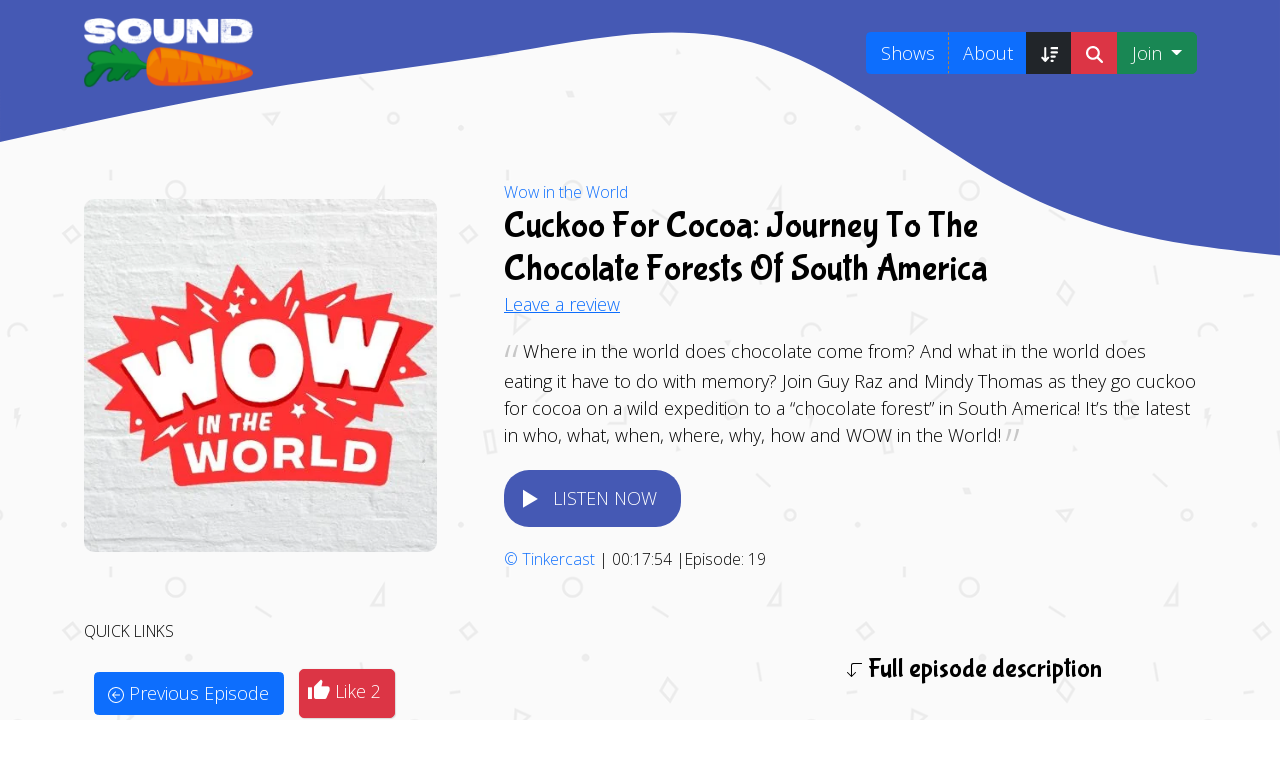

--- FILE ---
content_type: text/html; charset=UTF-8
request_url: https://soundcarrot.com/shows/wow-in-the-world/cuckoo-for-cocoa-journey-to-the-chocolate-forests-of-south-america/
body_size: 43634
content:
<!doctype html><html lang="en-GB"><head><script data-no-optimize="1">var litespeed_docref=sessionStorage.getItem("litespeed_docref");litespeed_docref&&(Object.defineProperty(document,"referrer",{get:function(){return litespeed_docref}}),sessionStorage.removeItem("litespeed_docref"));</script> <meta charset="UTF-8"><meta name="viewport" content="width=device-width, initial-scale=1"><link rel="profile" href="https://gmpg.org/xfn/11"><link rel="manifest" href="/superpwa-manifest.json"><meta name="theme-color" content="#4559b4"><meta name="mobile-web-app-capable" content="yes"><meta name="apple-touch-fullscreen" content="yes"><meta name="apple-mobile-web-app-title" content="Sound Carrot"><meta name="application-name" content="Sound Carrot"><meta name="apple-mobile-web-app-capable" content="yes"><meta name="apple-mobile-web-app-status-bar-style" content="default"><link rel="apple-touch-icon"  href="https://soundcarrot.com/wp-content/uploads/2022/09/sound-carrot-beach-small-logo.png"><link rel="apple-touch-icon" sizes="192x192" href="https://soundcarrot.com/wp-content/uploads/2022/09/sound-carrot-beach-small-logo.png"><link rel="apple-touch-startup-image" media="screen and (device-width: 320px) and (device-height: 568px) and (-webkit-device-pixel-ratio: 2) and (orientation: landscape)" href="https://soundcarrot.com/wp-content/uploads/superpwa-splashIcons/super_splash_screens/icon_1136x640.png"/><link rel="apple-touch-startup-image" media="screen and (device-width: 320px) and (device-height: 568px) and (-webkit-device-pixel-ratio: 2) and (orientation: portrait)" href="https://soundcarrot.com/wp-content/uploads/superpwa-splashIcons/super_splash_screens/icon_640x1136.png"/><link rel="apple-touch-startup-image" media="screen and (device-width: 414px) and (device-height: 896px) and (-webkit-device-pixel-ratio: 3) and (orientation: landscape)" href="https://soundcarrot.com/wp-content/uploads/superpwa-splashIcons/super_splash_screens/icon_2688x1242.png"/><link rel="apple-touch-startup-image" media="screen and (device-width: 414px) and (device-height: 896px) and (-webkit-device-pixel-ratio: 2) and (orientation: landscape)" href="https://soundcarrot.com/wp-content/uploads/superpwa-splashIcons/super_splash_screens/icon_1792x828.png"/><link rel="apple-touch-startup-image" media="screen and (device-width: 375px) and (device-height: 812px) and (-webkit-device-pixel-ratio: 3) and (orientation: portrait)" href="https://soundcarrot.com/wp-content/uploads/superpwa-splashIcons/super_splash_screens/icon_1125x2436.png"/><link rel="apple-touch-startup-image" media="screen and (device-width: 414px) and (device-height: 896px) and (-webkit-device-pixel-ratio: 2) and (orientation: portrait)" href="https://soundcarrot.com/wp-content/uploads/superpwa-splashIcons/super_splash_screens/icon_828x1792.png"/><link rel="apple-touch-startup-image" media="screen and (device-width: 375px) and (device-height: 812px) and (-webkit-device-pixel-ratio: 3) and (orientation: landscape)" href="https://soundcarrot.com/wp-content/uploads/superpwa-splashIcons/super_splash_screens/icon_2436x1125.png"/><link rel="apple-touch-startup-image" media="screen and (device-width: 414px) and (device-height: 736px) and (-webkit-device-pixel-ratio: 3) and (orientation: portrait)" href="https://soundcarrot.com/wp-content/uploads/superpwa-splashIcons/super_splash_screens/icon_1242x2208.png"/><link rel="apple-touch-startup-image" media="screen and (device-width: 414px) and (device-height: 736px) and (-webkit-device-pixel-ratio: 3) and (orientation: landscape)" href="https://soundcarrot.com/wp-content/uploads/superpwa-splashIcons/super_splash_screens/icon_2208x1242.png"/><link rel="apple-touch-startup-image" media="screen and (device-width: 375px) and (device-height: 667px) and (-webkit-device-pixel-ratio: 2) and (orientation: landscape)" href="https://soundcarrot.com/wp-content/uploads/superpwa-splashIcons/super_splash_screens/icon_1334x750.png"/><link rel="apple-touch-startup-image" media="screen and (device-width: 375px) and (device-height: 667px) and (-webkit-device-pixel-ratio: 2) and (orientation: portrait)" href="https://soundcarrot.com/wp-content/uploads/superpwa-splashIcons/super_splash_screens/icon_750x1334.png"/><link rel="apple-touch-startup-image" media="screen and (device-width: 1024px) and (device-height: 1366px) and (-webkit-device-pixel-ratio: 2) and (orientation: landscape)" href="https://soundcarrot.com/wp-content/uploads/superpwa-splashIcons/super_splash_screens/icon_2732x2048.png"/><link rel="apple-touch-startup-image" media="screen and (device-width: 1024px) and (device-height: 1366px) and (-webkit-device-pixel-ratio: 2) and (orientation: portrait)" href="https://soundcarrot.com/wp-content/uploads/superpwa-splashIcons/super_splash_screens/icon_2048x2732.png"/><link rel="apple-touch-startup-image" media="screen and (device-width: 834px) and (device-height: 1194px) and (-webkit-device-pixel-ratio: 2) and (orientation: landscape)" href="https://soundcarrot.com/wp-content/uploads/superpwa-splashIcons/super_splash_screens/icon_2388x1668.png"/><link rel="apple-touch-startup-image" media="screen and (device-width: 834px) and (device-height: 1194px) and (-webkit-device-pixel-ratio: 2) and (orientation: portrait)" href="https://soundcarrot.com/wp-content/uploads/superpwa-splashIcons/super_splash_screens/icon_1668x2388.png"/><link rel="apple-touch-startup-image" media="screen and (device-width: 834px) and (device-height: 1112px) and (-webkit-device-pixel-ratio: 2) and (orientation: landscape)" href="https://soundcarrot.com/wp-content/uploads/superpwa-splashIcons/super_splash_screens/icon_2224x1668.png"/><link rel="apple-touch-startup-image" media="screen and (device-width: 414px) and (device-height: 896px) and (-webkit-device-pixel-ratio: 3) and (orientation: portrait)" href="https://soundcarrot.com/wp-content/uploads/superpwa-splashIcons/super_splash_screens/icon_1242x2688.png"/><link rel="apple-touch-startup-image" media="screen and (device-width: 834px) and (device-height: 1112px) and (-webkit-device-pixel-ratio: 2) and (orientation: portrait)" href="https://soundcarrot.com/wp-content/uploads/superpwa-splashIcons/super_splash_screens/icon_1668x2224.png"/><link rel="apple-touch-startup-image" media="screen and (device-width: 768px) and (device-height: 1024px) and (-webkit-device-pixel-ratio: 2) and (orientation: portrait)" href="https://soundcarrot.com/wp-content/uploads/superpwa-splashIcons/super_splash_screens/icon_1536x2048.png"/><link rel="apple-touch-startup-image" media="screen and (device-width: 768px) and (device-height: 1024px) and (-webkit-device-pixel-ratio: 2) and (orientation: landscape)" href="https://soundcarrot.com/wp-content/uploads/superpwa-splashIcons/super_splash_screens/icon_2048x1536.png"/><meta name='robots' content='index, follow, max-image-preview:large, max-snippet:-1, max-video-preview:-1' /><title>Cuckoo For Cocoa: Journey To The Chocolate Forests Of South America from Wow in the World | Children&#039;s Podcast</title><meta name="description" content="Where in the world does chocolate come from? And what in the world does eating it have to do with memory? Join Guy Raz and Mindy Thomas as they go cuckoo" /><meta property="og:locale" content="en_GB" /><meta property="og:type" content="article" /><meta property="og:title" content="Cuckoo For Cocoa: Journey To The Chocolate Forests Of South America from Wow in the World | Children&#039;s Podcast" /><meta property="og:description" content="Where in the world does chocolate come from? And what in the world does eating it have to do with memory? Join Guy Raz and Mindy Thomas as they go cuckoo" /><meta property="og:url" content="https://soundcarrot.com/shows/wow-in-the-world/cuckoo-for-cocoa-journey-to-the-chocolate-forests-of-south-america/" /><meta property="og:site_name" content="Sound Carrot" /><meta property="article:publisher" content="https://www.facebook.com/soundcarrot/" /><meta property="article:modified_time" content="2025-08-13T23:32:20+00:00" /><meta property="og:image" content="https://soundcarrot.com/wp-content/uploads/2022/05/77781cfd755c37be12e3f59f977f8653c0cbdda5403e8c50d5e1e28dba09bd3ab714a91b823d3c760e1bbacae1a6373897bfe7114d1ddcc1eb119b6341e931c4.jpeg" /><meta property="og:image:width" content="800" /><meta property="og:image:height" content="800" /><meta property="og:image:type" content="image/jpeg" /><meta name="twitter:card" content="summary_large_image" /><meta name="twitter:image" content="https://soundcarrot.com/wp-content/uploads/2022/05/77781cfd755c37be12e3f59f977f8653c0cbdda5403e8c50d5e1e28dba09bd3ab714a91b823d3c760e1bbacae1a6373897bfe7114d1ddcc1eb119b6341e931c4.jpeg" /><meta name="twitter:site" content="@itssoundcarrot" /> <script type="application/ld+json" class="yoast-schema-graph">{"@context":"https://schema.org","@graph":[{"@type":["WebPage","ItemPage"],"@id":"https://soundcarrot.com/shows/wow-in-the-world/cuckoo-for-cocoa-journey-to-the-chocolate-forests-of-south-america/","url":"https://soundcarrot.com/shows/wow-in-the-world/cuckoo-for-cocoa-journey-to-the-chocolate-forests-of-south-america/","name":"Cuckoo For Cocoa: Journey To The Chocolate Forests Of South America from Wow in the World | Children's Podcast","isPartOf":{"@id":"https://soundcarrot.com/#website"},"primaryImageOfPage":{"@id":"https://soundcarrot.com/shows/wow-in-the-world/cuckoo-for-cocoa-journey-to-the-chocolate-forests-of-south-america/#primaryimage"},"image":{"@id":"https://soundcarrot.com/shows/wow-in-the-world/cuckoo-for-cocoa-journey-to-the-chocolate-forests-of-south-america/#primaryimage"},"thumbnailUrl":"https://soundcarrot.com/wp-content/uploads/2022/05/77781cfd755c37be12e3f59f977f8653c0cbdda5403e8c50d5e1e28dba09bd3ab714a91b823d3c760e1bbacae1a6373897bfe7114d1ddcc1eb119b6341e931c4.jpeg","datePublished":"2017-07-27T04:01:00+00:00","dateModified":"2025-08-13T23:32:20+00:00","description":"Where in the world does chocolate come from? And what in the world does eating it have to do with memory? Join Guy Raz and Mindy Thomas as they go cuckoo","breadcrumb":{"@id":"https://soundcarrot.com/shows/wow-in-the-world/cuckoo-for-cocoa-journey-to-the-chocolate-forests-of-south-america/#breadcrumb"},"inLanguage":"en-GB","potentialAction":[{"@type":"ReadAction","target":["https://soundcarrot.com/shows/wow-in-the-world/cuckoo-for-cocoa-journey-to-the-chocolate-forests-of-south-america/"]}]},{"@type":"ImageObject","inLanguage":"en-GB","@id":"https://soundcarrot.com/shows/wow-in-the-world/cuckoo-for-cocoa-journey-to-the-chocolate-forests-of-south-america/#primaryimage","url":"https://soundcarrot.com/wp-content/uploads/2022/05/77781cfd755c37be12e3f59f977f8653c0cbdda5403e8c50d5e1e28dba09bd3ab714a91b823d3c760e1bbacae1a6373897bfe7114d1ddcc1eb119b6341e931c4.jpeg","contentUrl":"https://soundcarrot.com/wp-content/uploads/2022/05/77781cfd755c37be12e3f59f977f8653c0cbdda5403e8c50d5e1e28dba09bd3ab714a91b823d3c760e1bbacae1a6373897bfe7114d1ddcc1eb119b6341e931c4.jpeg","width":800,"height":800},{"@type":"BreadcrumbList","@id":"https://soundcarrot.com/shows/wow-in-the-world/cuckoo-for-cocoa-journey-to-the-chocolate-forests-of-south-america/#breadcrumb","itemListElement":[{"@type":"ListItem","position":1,"name":"Wow in the World","item":"https://soundcarrot.com/shows/wow-in-the-world/"},{"@type":"ListItem","position":2,"name":"Cuckoo For Cocoa: Journey To The Chocolate Forests Of South America"}]},{"@type":"WebSite","@id":"https://soundcarrot.com/#website","url":"https://soundcarrot.com/","name":"Sound Carrot","description":"A father/daughter project that&#039;s gotten a little out of hand. We love helping younger listeners find amazing children&#039;s podcasts.","publisher":{"@id":"https://soundcarrot.com/#organization"},"potentialAction":[{"@type":"SearchAction","target":{"@type":"EntryPoint","urlTemplate":"https://soundcarrot.com/?s={search_term_string}"},"query-input":{"@type":"PropertyValueSpecification","valueRequired":true,"valueName":"search_term_string"}}],"inLanguage":"en-GB"},{"@type":"Organization","@id":"https://soundcarrot.com/#organization","name":"Sound Carrot","url":"https://soundcarrot.com/","logo":{"@type":"ImageObject","inLanguage":"en-GB","@id":"https://soundcarrot.com/#/schema/logo/image/","url":"https://soundcarrot.com/wp-content/uploads/2022/06/sc-logo-pwa-lg.jpg","contentUrl":"https://soundcarrot.com/wp-content/uploads/2022/06/sc-logo-pwa-lg.jpg","width":512,"height":512,"caption":"Sound Carrot"},"image":{"@id":"https://soundcarrot.com/#/schema/logo/image/"},"sameAs":["https://www.facebook.com/soundcarrot/","https://x.com/itssoundcarrot"]}]}</script>  <script id="wpp-js" src="https://soundcarrot.com/wp-content/plugins/wordpress-popular-posts/assets/js/wpp.min.js?ver=7.3.6" data-sampling="0" data-sampling-rate="100" data-api-url="https://soundcarrot.com/wp-json/wordpress-popular-posts" data-post-id="53037" data-token="a7c5423a55" data-lang="0" data-debug="0"></script> <style id='wp-img-auto-sizes-contain-inline-css'>img:is([sizes=auto i],[sizes^="auto," i]){contain-intrinsic-size:3000px 1500px}
/*# sourceURL=wp-img-auto-sizes-contain-inline-css */</style><style id="litespeed-ccss">.ccc-bookmark-post-toggle>button:before{font-family:'icomoon-ccc-my_bookmark'!important;speak:never;font-style:normal;font-weight:400;font-variant:normal;text-transform:none;line-height:1;-webkit-font-smoothing:antialiased;-moz-osx-font-smoothing:grayscale}.ccc-bookmark-post-toggle>button{height:35px;font-size:12px;padding:2px 5px 4px 9px!important;text-decoration:none}.ccc-bookmark-post-toggle>button:before{content:url(/wp-content/themes/_listenhere-v2/img/journal-bookmark.svg);color:#fff}.ccc-bookmark-post-toggle[data-ccc_my_bookmarks-select_button-style="1"]{text-align:right;position:relative;z-index:10}html{line-height:1.15;-webkit-text-size-adjust:100%}body{margin:0}h1{font-size:2em;margin:.67em 0}hr{box-sizing:content-box;height:0;overflow:visible}a{background-color:transparent}small{font-size:80%}img{border-style:none}button,input{font-family:inherit;font-size:100%;line-height:1.15;margin:0}button,input{overflow:visible}button{text-transform:none}button,[type=button]{-webkit-appearance:button}button::-moz-focus-inner,[type=button]::-moz-focus-inner{border-style:none;padding:0}button:-moz-focusring,[type=button]:-moz-focusring{outline:1px dotted ButtonText}fieldset{padding:.35em .75em .625em}legend{box-sizing:border-box;color:inherit;display:table;max-width:100%;padding:0;white-space:normal}[type=radio]{box-sizing:border-box;padding:0}::-webkit-file-upload-button{-webkit-appearance:button;font:inherit}*,*:before,*:after{box-sizing:inherit}html{box-sizing:border-box}h1,h3,h4,h5{clear:both}p{margin-bottom:1.5em}i{font-style:italic}body{background:#fff}hr{background-color:#ccc;border:0;height:1px;margin-bottom:1.5em}ul,ol{margin:0 0 1.5em 3em}ul{list-style:disc}ol{list-style:decimal}img{height:auto;max-width:100%}a{color:#4169e1;text-decoration:none}a:visited{color:#4169e1;text-decoration:none}button{border:1px solid;border-color:#ccc #ccc #bbb;border-radius:3px;background:#e6e6e6;color:rgba(0,0,0,.8);line-height:1;padding:.6em 1em .4em}.screen-reader-text{border:0;clip:rect(1px,1px,1px,1px);clip-path:inset(50%);height:1px;margin:-1px;overflow:hidden;padding:0;position:absolute!important;width:1px;word-wrap:normal!important}.sricon-play:before{color:#fff}.simplefavorite-button.has-count{position:relative}.simplefavorite-button.preset{display:inline-block;-webkit-appearance:none;-moz-appearance:none;appearance:none;border:0;background:0 0;background-color:#fff;border:1px solid #ccc;-webkit-box-shadow:0px 0px 2px 0px rgba(0,0,0,.1),1px 1px 1px 0px rgba(0,0,0,.1);box-shadow:0px 0px 2px 0px rgba(0,0,0,.1),1px 1px 1px 0px rgba(0,0,0,.1);padding:.5em 1em .5em 2em;position:relative;-webkit-border-radius:2px;border-radius:2px}.simplefavorite-button.preset i{position:absolute;font-size:1.3em;left:.3em}[class^=sf-icon-]{font-family:'favorites'!important;speak:none;font-style:normal;font-weight:400;font-variant:normal;text-transform:none;line-height:1;-webkit-font-smoothing:antialiased;-moz-osx-font-smoothing:grayscale}.sf-icon-like:before{content:"\e8dc"}#sonaar-player .fas{font-family:'Font Awesome 5 Free';font-weight:900}.fas{-moz-osx-font-smoothing:grayscale;-webkit-font-smoothing:antialiased;display:inline-block;font-style:normal;font-variant:normal;text-rendering:auto;line-height:1}.fa-2x{font-size:2em}.fa-fw{text-align:center;width:1.25em}.fa-spin{animation:fa-spin 2s infinite linear}@keyframes fa-spin{0%{transform:rotate(0deg)}100%{transform:rotate(360deg)}}.fa-circle-notch:before{content:"\f1ce"}.iron_widget_radio:not(.srp_inline){width:100%!important}.iron-audioplayer li{text-decoration:none!important;box-shadow:none;border:none}article div.iron-audioplayer ul li{border:none}.iron-audioplayer{justify-content:center;align-items:stretch;flex-flow:row wrap;box-sizing:border-box}.iron-audioplayer ul li:before{display:none}.iron-audioplayer .playlist{box-sizing:border-box}.iron-audioplayer .sr_it-playlist-title{font-size:2em;margin:0}.iron-audioplayer .album-title{text-align:center}.iron-audioplayer .player{width:100%;position:relative;font-size:12px}.iron-audioplayer .player .sr_progressbar{display:flex;column-gap:10px;align-items:center;white-space:nowrap;font-variant-numeric:tabular-nums}.iron-audioplayer .player.sr_player__inline{justify-content:center;align-items:center;flex-wrap:wrap;-ms-box-orient:horizontal;display:-webkit-box;display:-moz-box;display:-ms-flexbox;display:-moz-flex;display:-webkit-flex;display:flex}.iron-audioplayer .player.sr_player__inline .sr_progressbar{margin-left:10px;order:2;flex-grow:1;width:75px}@media screen and (max-width:480px){.iron-audioplayer .player.sr_player__inline .sr_progressbar{margin-left:0}}.iron-audioplayer .player.sr_player__inline .sr_progressbar .wave{margin:10px 0}.iron-audioplayer .player .wave{opacity:0;width:100%;flex-grow:1}.iron-audioplayer .control{z-index:1;align-items:center;display:flex;column-gap:22px;font-size:initial;line-height:initial}.iron-audioplayer .control .play{width:26px;height:33px;opacity:1!important}.iron-audioplayer .control .play rect{opacity:0}.iron-audioplayer[data-playertemplate=skin_float_tracklist] .playlist .srp_tracklist{margin:25px 0}.iron-audioplayer[data-playertemplate=skin_float_tracklist] .srp_main_control{display:grid;grid-template-columns:1fr 1fr;grid-column-gap:15px}@media (min-width:768px){.iron-audioplayer[data-playertemplate=skin_float_tracklist] .srp_main_control{grid-template-columns:1fr 1fr 1fr}}@media screen and (max-width:767px){.iron-audioplayer[data-playertemplate=skin_float_tracklist] .srp_main_control.srp_oneColumn{grid-template-columns:1fr}.iron-audioplayer[data-playertemplate=skin_float_tracklist] .srp_main_control.srp_oneColumn .control{justify-content:center!important}}.iron-audioplayer[data-playertemplate=skin_float_tracklist] .srp_main_control .control{margin:initial;width:100%}.iron-audioplayer[data-playertemplate=skin_float_tracklist] .srp_main_control .control:first-child{justify-content:flex-start}@media (min-width:768px){.iron-audioplayer[data-playertemplate=skin_float_tracklist] .srp_main_control .control:first-child{grid-column-start:2;justify-content:center}}.iron-audioplayer[data-playertemplate=skin_float_tracklist] .player:not(.sr_player__inline) .sr_progressbar{justify-content:center}.iron-audioplayer .player:not(.sr_player__inline) .control:last-child{justify-content:flex-end}.iron-audioplayer .playlist{display:none;position:relative;width:450px;min-width:0;max-width:100%;overflow:visible}.iron-audioplayer .playlist .srp_tracklist{position:relative}.iron-audioplayer .playlist ul{margin:0;min-width:0;padding:0}.iron-audioplayer .playlist .sr-playlist-item-flex{display:flex;align-items:center;flex-wrap:nowrap;justify-content:space-between;column-gap:12px}.iron-audioplayer .playlist li{list-style:none;position:relative;clear:both;padding:8px 0}@media (max-width:991px){.iron-audioplayer .playlist{padding-left:0}}.iron-audioplayer .playlist .store-list{flex:0 0 0px;display:flex;z-index:50;position:relative}.iron-audioplayer .album-store{width:100%}.iron-audioplayer .album-player{padding:22px;flex:0 1 900px;margin-top:0}@media only screen and (max-width:991px){.iron-audioplayer .album-player{padding:10px}}.iron-audioplayer li{z-index:1}.srp_hide_progressbar .sr_progressbar .wave{display:none}.srp_hide_progressbar[data-playertemplate=skin_float_tracklist] .srp_main_control{margin-top:18px}.srp_hide_progressbar[data-playertemplate=skin_boxed_tracklist] .srp_control_box{margin-bottom:12px}.sonaar_fake_wave{height:70px;position:relative;display:flex;align-items:center}.sonaar_fake_wave .sonaar_wave_base,.sonaar_fake_wave .sonaar_wave_cut{display:inherit;position:absolute;overflow:hidden}.sonaar_fake_wave .sonaar_wave_base svg,.sonaar_fake_wave .sonaar_wave_cut svg{position:absolute;width:100vw;top:5px;left:1px;max-width:initial}.sonaar_fake_wave .sonaar_wave_base{width:100%;max-height:80%}.sonaar_fake_wave .sonaar_wave_cut{width:0;max-height:80%}.iron-audioplayer .player canvas{max-width:initial!important}.iron-audioplayer .sonaar_fake_wave{margin-top:20px;margin-bottom:20px;height:initial;min-width:100px}.sonaar-no-artwork .sonaar-grid{grid-template-columns:auto auto;justify-content:center;width:100%}.sonaar-grid{justify-content:center;display:flex;grid-column-gap:15px;grid-template-columns:auto 50%}@media only screen and (max-width:991px){.sonaar-grid{flex-direction:column;align-items:center}}@media (max-width:991px){.iron-audioplayer[data-playertemplate=skin_float_tracklist] .playlist{margin-top:20px}}.iron-audioplayer[data-playertemplate=skin_boxed_tracklist] .playlist{width:100%;padding:20px}@media (max-width:767px){.iron-audioplayer[data-playertemplate=skin_boxed_tracklist] .playlist{padding:5px}}.iron-audioplayer[data-playertemplate=skin_boxed_tracklist] .playlist ul{margin:0}.iron-audioplayer[data-playertemplate=skin_boxed_tracklist] .sr-playlist-item{padding:20px}@media (max-width:768px){.iron-audioplayer[data-playertemplate=skin_boxed_tracklist] .sr-playlist-item{padding:10px}}.iron-audioplayer[data-playertemplate=skin_boxed_tracklist] .control{column-gap:15px}.iron-audioplayer .srp_player_boxed .album-player{padding:initial}.srp_player_boxed{background:#4c4c4c;position:relative;padding:22px}@media (max-width:767px){.srp_player_boxed{padding:10px}}.srp_player_boxed .srp-play-button{max-width:100%;position:relative}.srp_player_boxed .srp-play-button.sricon-play{display:flex;align-items:center;width:fit-content}.srp_player_boxed .srp-play-button-label,.srp_player_boxed .srp-pause-button-label{width:max-content}.srp_player_boxed .srp-play-button-label-container{text-align:center;padding:7px 14px;font-weight:600;text-transform:uppercase;letter-spacing:1px;font-size:13px;border-radius:25px}.srp_player_boxed .srp-play-button-label-container .srp-pause-button-label{display:none}.srp_player_boxed .control{margin:0}.srp_player_boxed .control .play{display:none}.srp_player_boxed .sonaar_fake_wave{margin-top:0;margin-bottom:0;max-height:50px}.srp_player_boxed .srp_main_control{display:grid;grid-template-columns:1fr 1fr;grid-column-gap:15px}.iron-audioplayer .srp_player_meta{font-size:11px;margin-top:3px;text-transform:uppercase;display:flex;column-gap:12px;align-items:baseline;flex-wrap:wrap}.srp_control_box{display:flex;align-items:center;column-gap:12px;padding-top:8px}.srp_wave_box{width:100%}.srp_player_button .iron-audioplayer[data-playertemplate=skin_boxed_tracklist] .sr-playlist-item,.srp_player_button .iron-audioplayer[data-playertemplate=skin_boxed_tracklist] .playlist{padding:20px 20px 20px 0}.srp_player_button div.srp_player_boxed{padding:0;background:unset}.srp_player_button .srp_hide_progressbar .srp_control_box{width:fit-content}.srp_player_button .srp_hide_progressbar .player{display:none}.srp_player_button .srp_hide_progressbar:not(.srp_has_metadata) .srp_control_box{display:block;width:fit-content}.srp_player_button .srp_control_box{padding-top:0;margin-bottom:0!important}.srp_player_button .srp-play-button{width:fit-content}[class*=" sricon-"]:before{font-family:"sricons";font-style:normal;font-weight:400;speak:never;display:inline-block;text-decoration:inherit;width:1em;margin-right:.2em;text-align:center;font-variant:normal;text-transform:none;line-height:1em;margin-left:.2em;-webkit-font-smoothing:antialiased;-moz-osx-font-smoothing:grayscale}.sricon-15s:before{content:'\e814'}.sricon-30s:before{content:'\e815'}.sricon-play:before{content:'\e81a'}#sonaar-player .close.btn_playlist:before,#sonaar-player .close.btn_playlist:after{border-color:orange}#sonaar-player .playlist button.play,#sonaar-player .close.btn-player,#sonaar-player .mobileProgress{background-color:orange}#sonaar-player .playlist .title{color:orange}#sonaar-player .playlist .tracklist li,#sonaar-player .playlist .tracklist li a{color:rgba(255,255,255,1)}.volume .icon path{fill:rgba(255,255,255,1)}#sonaar-player{background-color:rgba(43,43,43,.79)}#sonaar-player .playlist button.play{color:rgba(43,43,43,.79)}#sonaar-player .close.btn-player rect{fill:rgba(43,43,43,.79)}#sonaar-player .mobilePanel{background-color:rgba(43,43,43,.79)}#sonaar-player .mobileProgressing,#sonaar-player .progressDot{background-color:orange}.iron-audioplayer .srp_player_boxed{background:}.iron-audioplayer .srp-play-button-label-container{color:}.iron-audioplayer .control rect,.iron-audioplayer .control path{fill:#4559b4}.iron-audioplayer .control,.iron-audioplayer[data-playertemplate=skin_boxed_tracklist] .sr_progressbar{color:#4559b4}.iron-audioplayer .srp-play-button-label-container{background:#4559b4}#sonaar-player .mobileProgress{background-color:#ccc}@media only screen and (max-width:426px){#sonaar-player .playlist .tracklist .track-store{display:none!important}}@media only screen and (max-width:540px){#sonaar-player .playlist button.play{display:none!important}}@media only screen and (min-width:425px) and (max-width:1025px){#sonaar-player .playlist .tracklist .track-store{display:none!important}}#sonaar-player{position:fixed;bottom:-90px;color:#fff;width:100%;z-index:8010}#sonaar-player{height:90px}@media only screen and (max-width:540px){#sonaar-player{height:56px}}#sonaar-player .close{right:50px;top:45px;position:absolute}#sonaar-player .close.btn_playlist{width:30px;height:28px}#sonaar-player .close.btn_playlist:after,#sonaar-player .close.btn_playlist:before{margin-left:14px}#sonaar-player .close:after{content:"";border:3px solid #fff;transform:rotate(-45deg);width:0;height:25px;position:absolute;border-top:none;border-right:none}@media only screen and (max-width:860px){#sonaar-player .close:after{width:0;height:16px}}#sonaar-player .close:before{content:"";border:3px solid #fff;transform:rotate(45deg);width:0;height:25px;position:absolute;border-top:none;border-right:none}@media only screen and (max-width:860px){#sonaar-player .close:before{width:0;height:16px}}@media only screen and (max-width:860px){#sonaar-player .close{top:15px;right:30px;z-index:9999}}#sonaar-player .close.btn-player{width:35px;height:35px;right:0;top:0;transform:translateY(-100%)}#sonaar-player .close.btn-player:after,#sonaar-player .close.btn-player:before{display:none}@media only screen and (max-width:860px){#sonaar-player .close.btn-player{top:-3px}}#sonaar-player .close.btn-player .audioBar{display:block;width:16px;height:16px;transform:rotate(180deg);position:absolute;top:11px;left:9px}#sonaar-player .playerNowPlaying{width:342px;display:flex;align-items:center}#sonaar-player .playerNowPlaying .album-art{height:calc(100% - 16px);max-width:125px;margin-left:8px;position:relative}@media only screen and (max-width:540px){#sonaar-player .playerNowPlaying .album-art{height:100%;margin-left:0;max-width:90px}}#sonaar-player .playerNowPlaying .album-art .loading-icon{color:#fff;position:absolute;width:100%;top:20px;opacity:0;z-index:1}#sonaar-player .playerNowPlaying .album-art img:not(.hover){max-width:100%;max-height:100%;position:relative;top:50%;transform:translateY(-50%)}#sonaar-player .playerNowPlaying .album-art img.hover{opacity:0;position:absolute;top:0;width:200px;max-width:unset;height:auto;transform:translate3d(0,200px,0);z-index:100}@media only screen and (max-width:860px){#sonaar-player .playerNowPlaying{width:auto;flex:1}}#sonaar-player .playlist{font-size:18px;box-sizing:border-box;height:calc(100vh - 94px);position:absolute;width:100%}#sonaar-player .playlist .scroll{height:calc(100vh - 320px);width:100%;top:100px;position:absolute;display:flex;overflow-y:hidden}#sonaar-player .playlist .container{min-height:0;width:100%;max-width:1144px;height:auto;align-self:center;margin:auto;padding:0 20px;background-color:transparent}#sonaar-player .playlist .container .boxed{height:auto;width:100%}#sonaar-player .playlist .title{margin-bottom:20px;display:block;text-align:center;font-size:54px;line-height:1.265em}@media only screen and (max-width:860px){#sonaar-player .playlist .title{box-sizing:border-box;font-size:18px;text-transform:uppercase;position:fixed;top:0;left:0;width:100vw;margin:0;padding:20px}}#sonaar-player .playlist button.play{padding:12px 34px;border-radius:50px;border:none;font-family:Tahoma,sans-serif;font-size:14px;text-transform:uppercase;position:relative;left:50%;transform:translate(-50%,0);margin:0 auto 50px auto;outline:none}#sonaar-player .playlist .tracklist{list-style-type:none;margin:0;padding:0;display:table;width:100%}@media only screen and (max-width:540px){#sonaar-player .playlist .tracklist{display:block}}#sonaar-player .playlist .tracklist li{filter:brightness(70%);font-weight:inherit;display:table-row;line-height:2.4em}@media only screen and (max-width:860px){#sonaar-player .playlist .tracklist li{font-size:15px}}@media only screen and (max-width:540px){#sonaar-player .playlist .tracklist li{display:block;line-height:1.265em;margin-bottom:1.265em;position:relative}}#sonaar-player .playlist .tracklist span{display:table-cell}@media only screen and (min-width:540px){#sonaar-player .playlist .tracklist span .content{line-height:1.3em;display:block;overflow:hidden;text-overflow:ellipsis}}@media only screen and (max-width:540px){#sonaar-player .playlist .tracklist span{display:inline-block}}@media only screen and (max-width:540px){#sonaar-player .playlist .tracklist .track-status{position:absolute;font-size:12px;font-weight:300}}@media only screen and (max-width:540px){#sonaar-player .playlist .tracklist .track-lenght{font-size:12px;font-weight:300;position:absolute;right:0;top:0}}#sonaar-player .playlist .tracklist .track-store{display:flex;justify-content:start;column-gap:15px}#sonaar-player .playlist .tracklist .track-store a{text-decoration:none;font-size:20px}@media only screen and (max-width:540px){#sonaar-player .playlist .tracklist .track-title{display:block;width:100%;padding-left:30px}}@media only screen and (max-width:540px){#sonaar-player .playlist .tracklist .track-artist,#sonaar-player .playlist .tracklist .track-album{font-size:12px;font-weight:300;padding-left:30px}}@media only screen and (max-width:540px){#sonaar-player .playlist .tracklist .track-artist+.track-album{padding-left:10px}}#sonaar-player .mobileProgress{width:100%;position:absolute;top:-6px;z-index:10}#sonaar-player .mobileProgress .skip{position:absolute;width:100%;height:390%;top:-130%;z-index:10}@media only screen and (min-width:861px){#sonaar-player .mobileProgress{display:none}}#sonaar-player .mobileProgressing{height:6px}#sonaar-player .progressDot{height:10px;width:10px;border-radius:5px;position:absolute;top:50%;left:0;transform:translate(-50%,-50%);display:none}body:not(.continuousPlayer-enable) #sonaar-player .progressDot{opacity:0}.sr_skipBackward,.sr_skipForward{font-size:22px;display:flex;align-items:center;justify-content:center}#sonaar-player div.volume{padding:0 20px}@media only screen and (max-width:860px){#sonaar-player div.volume{display:none}}#sonaar-player .volume{display:flex;align-items:center}#sonaar-player .volume .slider-container{position:absolute;width:30px;height:100px;left:50%;top:0;transform:translate(-50%,-100%);background:#fff;z-index:200;border:1px solid #bbb;box-shadow:1px 1px 5px rgba(0,0,0,.5);border-radius:1px;display:none}#sonaar-player .volume .slider-container .slide{width:100%;height:70px;position:absolute;top:20px}#sonaar-player .volume .slider-container .slide:before{content:"";position:absolute;width:1px;height:100%;left:50%;top:-5px;opacity:.5}#sonaar-player .volume .slider-container:before{width:0;height:0;border:none;border-left:5px solid transparent;border-right:5px solid transparent;border-top:5px solid #bbb;content:"";position:absolute;bottom:-6px;left:50%;transform:translate(-50%)}#sonaar-player .volume .slider-container:after{width:0;height:0;border:none;border-left:5px solid transparent;border-right:5px solid transparent;border-top:6px solid #fff;content:"";position:absolute;bottom:-5px;left:50%;transform:translate(-50%)}#sonaar-player .volume .icon{display:initial;width:22px;max-height:calc(90% - 12px);position:relative;line-height:0}.iron-audioplayer[data-playertemplate=skin_boxed_tracklist] .srp_wave_box.srp_progressbar_inline{display:flex;flex-wrap:wrap}.iron-audioplayer[data-playertemplate=skin_boxed_tracklist] .srp_wave_box.srp_progressbar_inline .player{margin-right:15px;flex-grow:1;width:unset}.iron-audioplayer[data-playertemplate=skin_boxed_tracklist] .srp_wave_box.srp_progressbar_inline .player .sr_progressbar{width:auto}@media only screen and (max-width:450px){#sonaar-player .playerNowPlaying{width:calc(100% - 75px)}}fieldset.wppcr_rating>legend{color:}.comment-form-comment{clear:both}.wppcr_rating{float:left;display:initial}.wppcr_rating:not(:checked)>input{position:absolute;clip:rect(0,0,0,0)}.wppcr_rating:not(:checked)>label{float:right;width:1.1em;padding:0;overflow:hidden;white-space:nowrap;font-size:22px;line-height:1.2;color:#ddd!important;text-shadow:1px 1px #bbb,1px 1px #666,.1em .1em .2em rgba(0,0,0,.2)}.wppcr_rating:not(:checked)>label:before{content:'★ '}:root{--bs-blue:#0d6efd;--bs-indigo:#6610f2;--bs-purple:#6f42c1;--bs-pink:#d63384;--bs-red:#dc3545;--bs-orange:#fd7e14;--bs-yellow:#ffc107;--bs-green:#198754;--bs-teal:#20c997;--bs-cyan:#0dcaf0;--bs-white:#fff;--bs-gray:#6c757d;--bs-gray-dark:#343a40;--bs-primary:#0d6efd;--bs-secondary:#6c757d;--bs-success:#198754;--bs-info:#0dcaf0;--bs-warning:#ffc107;--bs-danger:#dc3545;--bs-light:#f8f9fa;--bs-dark:#212529;--bs-font-sans-serif:system-ui,-apple-system,"Segoe UI",Roboto,"Helvetica Neue",Arial,"Noto Sans","Liberation Sans",sans-serif,"Apple Color Emoji","Segoe UI Emoji","Segoe UI Symbol","Noto Color Emoji";--bs-font-monospace:SFMono-Regular,Menlo,Monaco,Consolas,"Liberation Mono","Courier New",monospace;--bs-gradient:linear-gradient(180deg,rgba(255,255,255,.15),rgba(255,255,255,0))}*,:after,:before{box-sizing:border-box}@media (prefers-reduced-motion:no-preference){:root{scroll-behavior:smooth}}body{margin:0;font-weight:400;line-height:1.5;background-color:#fff;-webkit-text-size-adjust:100%}hr{margin:1rem 0;color:inherit;background-color:currentColor;border:0;opacity:.25}hr:not([size]){height:1px}.h2,h1,h3,h4,h5{margin-top:0;margin-bottom:.5rem;font-weight:500;line-height:1.2}h1{font-size:calc(1.375rem + 1.5vw)}@media (min-width:1200px){h1{font-size:2.5rem}}.h2{font-size:calc(1.325rem + .9vw)}@media (min-width:1200px){.h2{font-size:2rem}}h3{font-size:calc(1.3rem + .6vw)}@media (min-width:1200px){h3{font-size:1.75rem}}h4{font-size:calc(1.275rem + .3vw)}@media (min-width:1200px){h4{font-size:1.5rem}}h5{font-size:1.25rem}p{margin-top:0;margin-bottom:1rem}ol,ul{padding-left:2rem}ol,ul{margin-top:0;margin-bottom:1rem}.small,small{font-size:.875em}a{color:#0d6efd;text-decoration:underline}a:not([href]):not([class]){color:inherit;text-decoration:none}img,svg{vertical-align:middle}label{display:inline-block}button{border-radius:0}button,input{margin:0;font-family:inherit;font-size:inherit;line-height:inherit}button{text-transform:none}[type=button],button{-webkit-appearance:button}::-moz-focus-inner{padding:0;border-style:none}fieldset{min-width:0;padding:0;margin:0;border:0}::-webkit-search-decoration{-webkit-appearance:none}::-webkit-color-swatch-wrapper{padding:0}::file-selector-button{font:inherit}::-webkit-file-upload-button{font:inherit;-webkit-appearance:button}.container,.container-fluid,.container-md{width:100%;padding-right:var(--bs-gutter-x,.75rem);padding-left:var(--bs-gutter-x,.75rem);margin-right:auto;margin-left:auto}@media (min-width:576px){.container{max-width:540px}}@media (min-width:768px){.container,.container-md{max-width:720px}}@media (min-width:992px){.container,.container-md{max-width:960px}}@media (min-width:1200px){.container,.container-md{max-width:1140px}}@media (min-width:1400px){.container,.container-md{max-width:1320px}}.row{--bs-gutter-x:1.5rem;--bs-gutter-y:0;display:flex;flex-wrap:wrap;margin-top:calc(var(--bs-gutter-y)*-1);margin-right:calc(var(--bs-gutter-x)*-.5);margin-left:calc(var(--bs-gutter-x)*-.5)}.row>*{flex-shrink:0;width:100%;max-width:100%;padding-right:calc(var(--bs-gutter-x)*.5);padding-left:calc(var(--bs-gutter-x)*.5);margin-top:var(--bs-gutter-y)}.col{flex:1 0 0%}.col-12{flex:0 0 auto;width:100%}@media (min-width:768px){.col-md-5{flex:0 0 auto;width:41.66666667%}.col-md-6{flex:0 0 auto;width:50%}}@media (min-width:992px){.col-lg-4{flex:0 0 auto;width:33.33333333%}.col-lg-8{flex:0 0 auto;width:66.66666667%}}.btn{display:inline-block;font-weight:400;line-height:1.5;color:#212529;text-align:center;text-decoration:none;vertical-align:middle;background-color:transparent;border:1px solid transparent;padding:.375rem .75rem;font-size:1rem;border-radius:.25rem}.btn-primary{color:#fff;background-color:#0d6efd;border-color:#0d6efd}.btn-secondary{color:#fff;background-color:#6c757d;border-color:#6c757d}.btn-success{color:#fff;background-color:#198754;border-color:#198754}.btn-danger{color:#fff;background-color:#dc3545;border-color:#dc3545}.btn-sm{padding:.25rem .5rem;font-size:.875rem;border-radius:.2rem}.fade:not(.show){opacity:0}.collapse:not(.show){display:none}.dropdown{position:relative}.dropdown-toggle{white-space:nowrap}.dropdown-toggle:after{display:inline-block;margin-left:.255em;vertical-align:.255em;content:"";border-top:.3em solid;border-right:.3em solid transparent;border-bottom:0;border-left:.3em solid transparent}.dropdown-menu{position:absolute;z-index:1000;display:none;min-width:10rem;padding:.5rem 0;margin:0;font-size:1rem;color:#212529;text-align:left;list-style:none;background-color:#fff;background-clip:padding-box;border:1px solid rgba(0,0,0,.15);border-radius:.25rem}.dropdown-item{display:block;width:100%;padding:.25rem 1rem;clear:both;font-weight:400;color:#212529;text-align:inherit;text-decoration:none;white-space:nowrap;background-color:transparent;border:0}.btn-group{position:relative;display:inline-flex;vertical-align:middle}.btn-group>.btn{position:relative;flex:1 1 auto}.btn-group>.btn:not(:first-child){margin-left:-1px}.btn-group>.btn:not(:last-child):not(.dropdown-toggle){border-top-right-radius:0;border-bottom-right-radius:0}.btn-group>.btn:nth-child(n+3),.btn-group>:not(.btn-check)+.btn{border-top-left-radius:0;border-bottom-left-radius:0}.navbar{position:relative;display:flex;flex-wrap:wrap;align-items:center;justify-content:space-between;padding-top:.5rem;padding-bottom:.5rem}.navbar>.container{display:flex;flex-wrap:inherit;align-items:center;justify-content:space-between}.navbar-collapse{flex-basis:100%;flex-grow:1;align-items:center}.navbar-toggler{padding:.25rem .75rem;font-size:1.25rem;line-height:1;background-color:transparent;border:1px solid transparent;border-radius:.25rem}.navbar-toggler-icon{display:inline-block;width:1.5em;height:1.5em;vertical-align:middle;background-repeat:no-repeat;background-position:center;background-size:100%}@media (min-width:768px){.navbar-expand-md{flex-wrap:nowrap;justify-content:flex-start}.navbar-expand-md .navbar-collapse{display:flex!important;flex-basis:auto}.navbar-expand-md .navbar-toggler{display:none}}.navbar-light .navbar-toggler{color:rgba(0,0,0,.55);border-color:rgba(0,0,0,.1)}.navbar-light .navbar-toggler-icon{background-image:url("data:image/svg+xml,%3csvg xmlns='http://www.w3.org/2000/svg' viewBox='0 0 30 30'%3e%3cpath stroke='rgba%280, 0, 0, 0.55%29' stroke-linecap='round' stroke-miterlimit='10' stroke-width='2' d='M4 7h22M4 15h22M4 23h22'/%3e%3c/svg%3e")}.breadcrumb{display:flex;flex-wrap:wrap;padding:0;margin-bottom:1rem;list-style:none}.btn-close{box-sizing:content-box;width:1em;height:1em;padding:.25em;color:#000;background:transparent url("data:image/svg+xml,%3csvg xmlns='http://www.w3.org/2000/svg' viewBox='0 0 16 16' fill='%23000'%3e%3cpath d='M.293.293a1 1 0 011.414 0L8 6.586 14.293.293a1 1 0 111.414 1.414L9.414 8l6.293 6.293a1 1 0 01-1.414 1.414L8 9.414l-6.293 6.293a1 1 0 01-1.414-1.414L6.586 8 .293 1.707a1 1 0 010-1.414z'/%3e%3c/svg%3e") center/1em auto no-repeat;border:0;border-radius:.25rem;opacity:.5}.d-inline{display:inline!important}.d-inline-block{display:inline-block!important}.d-block{display:block!important}.d-none{display:none!important}.w-100{width:100%!important}.justify-content-center{justify-content:center!important}.align-items-center{align-items:center!important}.mt-3{margin-top:1rem!important}.mt-5{margin-top:3rem!important}.me-0{margin-right:0!important}.mb-5{margin-bottom:3rem!important}.ms-0{margin-left:0!important}.px-3{padding-right:1rem!important;padding-left:1rem!important}.pt-0{padding-top:0!important}.pt-2{padding-top:.5rem!important}.pt-3{padding-top:1rem!important}.pb-0{padding-bottom:0!important}.pb-3{padding-bottom:1rem!important}.pb-5{padding-bottom:3rem!important}.fw-lighter{font-weight:lighter!important}.text-end{text-align:right!important}.text-center{text-align:center!important}.text-decoration-none{text-decoration:none!important}.text-uppercase{text-transform:uppercase!important}@media (min-width:768px){.d-md-inline-block{display:inline-block!important}.d-md-block{display:block!important}.d-md-none{display:none!important}.justify-content-md-end{justify-content:flex-end!important}.mt-md-0{margin-top:0!important}.mt-md-4{margin-top:1.5rem!important}.pt-md-3{padding-top:1rem!important}.pb-md-2{padding-bottom:.5rem!important}.text-md-start{text-align:left!important}}@media (min-width:992px){.pb-lg-0{padding-bottom:0!important}.ps-lg-5{padding-left:3rem!important}}@media (min-width:1200px){.d-xl-none{display:none!important}.me-xl-5{margin-right:3rem!important}.pt-xl-4{padding-top:1.5rem!important}.pt-xl-5{padding-top:3rem!important}}html,body{height:100%;font-size:18px;font-family:'Open Sans',sans-serif}body{background:url('/wp-content/themes/_listenhere-v2/img/wave7.svg'),url(/wp-content/themes/_listenhere-v2/img/geometry.png);background-repeat:no-repeat,repeat;background-position:center top,center center}#sclogo{background:url(/wp-content/themes/_listenhere-v2/img/sc-logo-sm.png);width:193px;height:45px;position:relative;background-size:auto 45px;background-repeat:no-repeat}#sclogo a{position:absolute;top:0;left:0;width:193px;height:45px}h1{font-size:3rem;font-family:'Bubblegum Sans',cursive}h3,h4,h5,.h2{font-family:'Bubblegum Sans',cursive}.btn{margin:10px}.btn-primary:visited,.btn-danger:visited{color:#fff}.simplefavorite-button{border-radius:5px!important;padding:8px 13px 12px 35px!important}.previous-post-link{margin-left:10px}.btn-success:visited,.btn-primary:visited{color:#fff}.previous-post-link .btn:first-child{margin-left:0}#descandeps{background:url(/wp-content/themes/_listenhere-v2/img/wave-top1.svg);background-attachment:scroll;background-repeat:no-repeat;background-position:center bottom;background-size:cover;margin-bottom:-9px;padding-bottom:100px}.navbar-toggler{color:#EA4F1B!important;background-color:#F38900!important}.navpurp{background:url('/wp-content/themes/_listenhere-v2/img/wave7.svg');background-size:cover;background-position:bottom;margin-top:-2px;height:120px}.topnav{background:#4559b4;color:#fff}.breadcrumb{margin:0}#podcastinfo img{border-radius:10px 10px 0 0}p{max-width:100%;overflow:hidden}.srp-play-button{color:#fff!important;font-size:18px!important}.srp_player_boxed{background:0 0}.player{border-color:orange}.breadcrumb a{text-decoration:none}#sonaar-player .track-album{display:none!important}#sonaar-player .track-title{display:none}.modal{position:fixed;top:0;left:0;z-index:1060;display:none;width:100%;height:100%;overflow-x:hidden;overflow-y:auto;outline:0}.modal-dialog{position:relative;width:auto;margin:.5rem}.modal.fade .modal-dialog{transform:translate(0,-50px)}.modal-dialog-centered{display:flex;align-items:center;min-height:calc(100% - 1rem)}.modal-content{position:relative;display:flex;flex-direction:column;width:100%;background:#4559b4;background-clip:padding-box;border:5px solid #fff;border-radius:20px;outline:0;color:#fff}.modal-header{display:flex;flex-shrink:0;align-items:center;justify-content:space-between;padding:1rem;border-bottom:1px solid #dee2e6;border-top-left-radius:calc(.3rem - 1px);border-top-right-radius:calc(.3rem - 1px)}.modal-header .btn-close{padding:.5rem;margin:-.5rem -.5rem -.5rem auto}.modal-title{margin-bottom:0;line-height:1.5}.modal-body{position:relative;flex:1 1 auto;padding:1rem}.modal-body button.btn-close{float:right;opacity:1}.modal-footer{display:flex;flex-wrap:wrap;flex-shrink:0;align-items:center;justify-content:flex-end;padding:.75rem;border-top:1px solid #dee2e6;border-bottom-right-radius:calc(.3rem - 1px);border-bottom-left-radius:calc(.3rem - 1px)}.modal-footer>*{margin:.25rem}@media (min-width:575.98px){#sclogo{height:60px;background-size:auto 60px}#sclogo a{height:60px}.modal-dialog{max-width:500px;margin:1.75rem auto}.modal-dialog-centered{min-height:calc(100% - 3.5rem)}.navpurp{height:155px}}@media (min-width:767.98px){#sclogo{height:70px;background-size:auto 70px}#sclogo a{height:70px}.navpurp{height:200px}.modal-content{border:10px solid #fff}}@media (min-width:991.98px){.navpurp{height:235px}#podcastinfo img{border-radius:10px}#descandeps{padding-top:170px}}@media (min-width:1199.98px){.topnav{background:0 0}.breadcrumb{margin-top:50px}}@media (min-width:1399.98px){#sclogo{height:80px;background-size:auto 80px}#sclogo a{height:80px}}@media (max-width:767.98px){svg.bi.bi-cloud-download{fill:white!important}h1.audio_title{font-size:calc(1.325rem + .9vw)}.mob .like-player{background-color:#4559b4;color:#f2f2f2;text-align:center;padding:10px 15px}.mob .like-player a{color:#fff;text-decoration:none}a.reviewModal{color:gold!important}.mob .iron-audioplayer .album-player{background-color:#4559b4}.mob .sonaar-grid{margin-bottom:-7px!important}.mob .album-title{display:none}.mob .iron-audioplayer .control{color:#d6d8ce}.mob .iron-audioplayer .control path{fill:#fff}.mob .iron-audioplayer .control rect{fill:#fff}.mob .breadcrumb{margin:0;display:inline-flex;font-size:14px}.mob .btn-sm{margin:5px;padding:.25rem .5rem}.mob .control{background:rgba(255,255,255,.1);padding:8px 0 0;border-radius:.25rem;padding:10px}.mob .control:last-child{background:0 0}}.navbar-toggler{border-radius:.25rem 0 0 .25rem}#podcastinfo p{margin-top:20px}@media (max-width:575.98px){#sonaar-player{position:fixed;bottom:70px!important;left:0}}#footer-icon{border-top:5px solid #ccc;font-size:80%;text-align:center;position:fixed;left:0;bottom:0;width:100%;height:70px;background-color:#4559b4;color:#fff;text-align:center;z-index:10}#footer-icon img{max-height:20px!important}#footer-icon a{text-decoration:none;color:#f2f2f2}</style><script src="[data-uri]" defer></script> <style id='classic-theme-styles-inline-css'>/*! This file is auto-generated */
.wp-block-button__link{color:#fff;background-color:#32373c;border-radius:9999px;box-shadow:none;text-decoration:none;padding:calc(.667em + 2px) calc(1.333em + 2px);font-size:1.125em}.wp-block-file__button{background:#32373c;color:#fff;text-decoration:none}
/*# sourceURL=/wp-includes/css/classic-themes.min.css */</style><link data-optimized="1" data-asynced="1" as="style" onload="this.onload=null;this.rel='stylesheet'"  rel='preload' id='wpw-fp-public-style-css' href='https://soundcarrot.com/wp-content/litespeed/css/acc465b1ba48adbd78806de04b8f1fc7.css?ver=f1fc7' media='all' /><link data-optimized="1" data-asynced="1" as="style" onload="this.onload=null;this.rel='stylesheet'"  rel='preload' id='ccc_my_bookmark-select-css' href='https://soundcarrot.com/wp-content/litespeed/css/2b043b90d5f46c0522fc9e83b8be8526.css?ver=e8526' media='all' /><link data-optimized="1" data-asynced="1" as="style" onload="this.onload=null;this.rel='stylesheet'"  rel='preload' id='wp-post-comment-rating-css' href='https://soundcarrot.com/wp-content/litespeed/css/417822e952a0cffc68f1c18514ea85f5.css?ver=a85f5' media='all' /><link data-optimized="1" data-asynced="1" as="style" onload="this.onload=null;this.rel='stylesheet'"  rel='preload' id='wordpress-popular-posts-css-css' href='https://soundcarrot.com/wp-content/litespeed/css/33388bfaac969f0fa8dd5399a63e1586.css?ver=e1586' media='all' /><link data-optimized="1" data-asynced="1" as="style" onload="this.onload=null;this.rel='stylesheet'"  rel='preload' id='_listenhere-style-css' href='https://soundcarrot.com/wp-content/litespeed/css/4848e9a36b9adf5b732a6d1e0c1fef0e.css?ver=fef0e' media='all' /><link data-optimized="1" data-asynced="1" as="style" onload="this.onload=null;this.rel='stylesheet'"  rel='preload' id='simple-favorites-css' href='https://soundcarrot.com/wp-content/litespeed/css/d02c5db5c5718427c28a66fa53553722.css?ver=53722' media='all' /><link data-optimized="1" data-asynced="1" as="style" onload="this.onload=null;this.rel='stylesheet'"  rel='preload' id='cf7cf-style-css' href='https://soundcarrot.com/wp-content/litespeed/css/39a305f98ae4ceb8b9eb6a263dc29321.css?ver=29321' media='all' /><link data-optimized="1" data-asynced="1" as="style" onload="this.onload=null;this.rel='stylesheet'"  rel='preload' id='sonaar-music-css' href='https://soundcarrot.com/wp-content/litespeed/css/78d5dce045f145ddfba1565a33851ad8.css?ver=51ad8' media='all' /><style id='sonaar-music-inline-css'>:root {--srp-global-tracklist-color: #000000;}#sonaar-player .player, #sonaar-player .player .volume .slider-container, #sonaar-player .close.btn_playlist:before, #sonaar-player .close.btn_playlist:after{border-color:#ffa500;}#sonaar-player .player .volume .slider-container:before{border-top-color:#ffa500;}#sonaar-player .playlist button.play, #sonaar-player .close.btn-player, #sonaar-player .mobileProgress, #sonaar-player .ui-slider-handle, .ui-slider-range{background-color:#ffa500;}#sonaar-player .playlist .tracklist li.active, #sonaar-player .playlist .tracklist li.active span, #sonaar-player .playlist .title, .srmp3_singning p[begin]:not(.srmp3_lyrics_read ~ p){color:#ffa500;}#sonaar-player .player .timing, #sonaar-player .album-title, #sonaar-player .playlist .tracklist li, #sonaar-player .playlist .tracklist li a, #sonaar-player .player .store .track-store li a, #sonaar-player .track-store li, #sonaar-player .sonaar-extend-button, #sonaar-player .sr_skip_number{color:rgba(255, 255, 255, 1);}#sonaar-player .player .store .track-store li .sr_store_round_bt, #sonaar-player .ui-slider-handle, #sonaar-player .ui-slider-range{background-color:rgba(255, 255, 255, 1);}#sonaar-player .control, #sonaar-player .sricon-volume {color:rgba(255, 255, 255, 1);}#sonaar-player div.sr_speedRate div{background:rgba(255, 255, 255, 1);}div#sonaar-player, #sonaar-player .player, #sonaar-player .player .volume .slider-container, #sonaar-player.sr-float div.playlist, #sonaar-player.sr-float .close.btn-player, #sonaar-player.sr-float .player.sr-show_controls_hover .playerNowPlaying, .srp_extendedPlayer{background-color:rgba(43,43,43,0.79);}@media only screen and (max-width: 1025px){#sonaar-player .store{background-color:rgba(43,43,43,0.79);}}#sonaar-player .player .volume .slider-container:after{border-top-color:rgba(43,43,43,0.79);}#sonaar-player .playlist button.play, #sonaar-player .player .store .track-store li .sr_store_round_bt{color:rgba(43,43,43,0.79);}#sonaar-player .close.btn-player rect{fill:rgba(43,43,43,0.79);}#sonaar-player .close.btn-player.enable:after, #sonaar-player .close.btn-player.enable:before{border-color:rgba(43,43,43,0.79)!important;}#sonaar-player.sr-float .close.btn-player.enable:after, #sonaar-player.sr-float .close.btn-player.enable:before{border-color:!important;}#sonaar-player div.sr_speedRate div{color:rgba(43,43,43,0.79);}#sonaar-player .mobilePanel, #sonaar-player .player .player-row:before{background-color:rgba(43,43,43,0.79);}#sonaar-player .player div.mobilePanel{border-color:rgba(43,43,43,0.79);}#sonaar-player .mobileProgressing, #sonaar-player .progressDot{background-color:#ffa500;}div#sonaar-modal .sr_popup-content, .iron-audioplayer .srp_note{background-color:#ffffff;}.sr_close svg{fill:#000000;}.iron-audioplayer .srp_player_boxed, .single-album .iron-audioplayer[data-playertemplate="skin_float_tracklist"] .album-player{background:;}.iron_widget_radio:not(.srp_player_button) .iron-audioplayer[data-playertemplate="skin_boxed_tracklist"] .playlist, .single-album .iron-audioplayer[data-playertemplate="skin_float_tracklist"] .sonaar-grid{background:;}.iron-audioplayer .srp-play-button-label-container{color:;}.iron-audioplayer .playlist .current .audio-track, .playlist .current .track-number{color:rgba(0, 0, 0, 1);}.iron-audioplayer .playlist a.song-store:not(.sr_store_wc_round_bt){color:rgba(0, 0, 0, 1);}.iron-audioplayer  .playlist .song-store-list-menu .fa-ellipsis-v{color:#BBBBBB;}.iron-audioplayer  .playlist .audio-track path, .iron-audioplayer  .playlist .sricon-play{color:rgba(0, 0, 0, 1);}.iron-audioplayer .control .sricon-play, .srp-play-button .sricon-play, .srp_pagination .active{color:#4559b4;}.iron-audioplayer .srp-play-circle{border-color:#4559b4;}.iron-audioplayer .control, .iron-audioplayer[data-playertemplate="skin_boxed_tracklist"] .sr_progressbar, .srp_player_boxed .srp_noteButton{color:#4559b4;}.iron-audioplayer .sr_speedRate div{border-color:#4559b4;}.iron-audioplayer .srp-play-button-label-container, .iron-audioplayer .ui-slider-handle, .iron-audioplayer .ui-slider-range{background:#4559b4;}.iron-audioplayer.sr_player_on_artwork .sonaar-Artwort-box .control [class*="sricon-"]{color:#f1f1f1;}.iron-audioplayer.sr_player_on_artwork .sonaar-Artwort-box .control .play{border-color:#f1f1f1;}.iron-audioplayer .song-store.sr_store_wc_round_bt{color:rgba(255, 255, 255, 1);}.iron-audioplayer .song-store.sr_store_wc_round_bt{background-color:rgba(0, 0, 0, 1);} @media screen and (max-width: 540px){ #sonaar-player .playlist .tracklist span.track-title, #sonaar-player .playlist .tracklist span.track-artist, #sonaar-player .playlist .tracklist span.track-album{ padding-left: 35px; } }.srp-modal-variation-list .srp-modal-variant-selector {background-color:;}.srp-modal-variation-list .srp-modal-variant-selector:hover, .srp-modal-variation-list .srp-modal-variant-selector.srp_selected {background-color:;}#sonaar-modal .srp_button {background-color:#0170b9;}#sonaar-modal .srp_button {color:#ffffff;}:root {
			--srp-global-sticky_player_featured_color: #ffa500;
			--srp-global-sticky_player_waveform_progress_color: #ffa500;
			--srp-global-sticky_player_waveform_background_color: #cccccc;
			--srp-global-sticky_player_labelsandbuttons: rgba(255, 255, 255, 1);
			--srp-global-sticky_player_background: rgba(43,43,43,0.79);
			--srp-global-music_player_wc_bt_color: rgba(255, 255, 255, 1);
			--srp-global-music_player_wc_bt_bgcolor: rgba(0, 0, 0, 1);
			--srp-global-modal-btn-txt-color: #ffffff;
			--srp-global-modal-btn-bg-color: #0170b9;
		  }.iron-audioplayer .sonaar_fake_wave .sonaar_wave_cut rect{fill:#4559b4;}#sonaar-player .sonaar_fake_wave .sonaar_wave_base rect{fill:#cccccc;}#sonaar-player .mobileProgress{background-color:#cccccc;}#sonaar-player .sonaar_fake_wave .sonaar_wave_cut rect{fill:#ffa500;}
/*# sourceURL=sonaar-music-inline-css */</style><link data-optimized="1" data-asynced="1" as="style" onload="this.onload=null;this.rel='stylesheet'"  rel='preload' id='sonaar-music-pro-css' href='https://soundcarrot.com/wp-content/litespeed/css/7098626b47ca750188a8a5c57d9a3675.css?ver=a3675' media='all' /> <script src="https://soundcarrot.com/wp-includes/js/jquery/jquery.min.js" id="jquery-core-js"></script> <script data-optimized="1" src="https://soundcarrot.com/wp-content/litespeed/js/27403eab43a033b09cf28dc198813a0f.js?ver=13a0f" id="wp-post-comment-rating-js" defer data-deferred="1"></script> <script id="favorites-js-extra" src="[data-uri]" defer></script> <script data-optimized="1" src="https://soundcarrot.com/wp-content/litespeed/js/ab178258dab38ba3f106181b7b8281b6.js?ver=281b6" id="favorites-js" defer data-deferred="1"></script> <script data-optimized="1" src="https://soundcarrot.com/wp-content/litespeed/js/63c81ea38c5fe031084938bfdf93c78a.js?ver=3c78a" id="sonaar-music-pro-js" defer data-deferred="1"></script> <script data-optimized="1" src="https://soundcarrot.com/wp-content/litespeed/js/110670da35d63fb23d9c50c0a832bc0b.js?ver=2bc0b" id="sonaar-music-scrollbar-js" defer data-deferred="1"></script> <script data-optimized="1" src="https://soundcarrot.com/wp-content/litespeed/js/b273d7c01b90962aa932e2848ba54639.js?ver=54639" id="color-thief-js" defer data-deferred="1"></script> <style type="text/css">fieldset.wppcr_rating > legend{
				color:			}

			.comment-form-comment, .comment-notes {clear:both;}
			.wppcr_rating {
				float:left;display: initial;
			}

			/* :not(:checked) is a filter, so that browsers that don’t support :checked don’t 
			   follow these rules. Every browser that supports :checked also supports :not(), so
			   it doesn’t make the test unnecessarily selective */
			.wppcr_rating:not(:checked) > input {
				position:absolute;
				/*top:-9999px;*/
				clip:rect(0,0,0,0);
			}

			.wppcr_rating:not(:checked) > label {
				float:right;
				width:1em !important;
				padding:0;
				overflow:hidden;
				white-space:nowrap;
				cursor:pointer;
				font-size:22px;
				line-height:1.2;
				color:#ddd !important;
				text-shadow:1px 1px #bbb, 1px 1px #666, .1em .1em .2em rgba(0,0,0,.2);
			}

			.wppcr_rating:not(:checked) > label:before {
				content: '★ ';
			}

			.wppcr_rating > input:checked ~ label {
				color: #ffd700 !important;
				text-shadow:1px 1px #bbb, 1px 1px #666, .1em .1em .2em rgba(0,0,0,.5);
			}

			.wppcr_rating:not(:checked) > label:hover,
			.wppcr_rating:not(:checked) > label:hover ~ label {
				color: #ffd700 !important;
				text-shadow:1px 1px #bbb, 1px 1px #666, .1em .1em .2em rgba(0,0,0,.5);
			}

			.wppcr_rating > input:checked + label:hover,
			.wppcr_rating > input:checked + label:hover ~ label,
			.wppcr_rating > input:checked ~ label:hover,
			.wppcr_rating > input:checked ~ label:hover ~ label,
			.wppcr_rating > label:hover ~ input:checked ~ label {
				color: #ea0 !important;
				text-shadow:1px 1px goldenrod, 1px 1px #B57340, .1em .1em .2em rgba(0,0,0,.5);
			}

			.wppcr_rating > label:active {
				position:relative;
				top:2px;
				left:2px;
			}
			p.logged-in-as {clear:both;}
			span.wpcr_author_stars, span.wpcr_author_stars span {
				display: block;
				background: url(https://soundcarrot.com/wp-content/plugins/wp-post-comment-rating/public/images/yelstars.png) 0 -16px repeat-x;
				width: 80px;
				height: 16px;
			}

			span.wpcr_author_stars span {
				background-position: 0 0;
			}
			span.wpcr_averageStars, span.wpcr_averageStars span {
				display: block;
				background: url(https://soundcarrot.com/wp-content/plugins/wp-post-comment-rating/public/images/yelstars.png) 0 -16px repeat-x;
				width: 80px;
				height: 16px;
			}

			span.wpcr_averageStars span {
				background-position: 0 0;
			}

			/*for tooltip*/
			.wpcr_tooltip, .wpcr_inline{
				display: inline;
				position: relative;
				width:auto;
				float:left;
				font-size: 12px;
			}
			a.wpcr_tooltip span.wpcr_stars, .wpcr_inline span.wpcr_stars{float:left;font-size: 14px;}
			a.wpcr_tooltip span.wpcr_averageStars, a.wpcr_inline span.wpcr_averageStars {float:left; margin:2px 5px 0px 5px;}
			
			.wpcr_tooltip:hover:after{
				background-color: rgba(0,0,0,.8);
				border-radius: 5px;
				bottom: 26px;
				color: #fff;
				content: attr(title);
				left: 20%;
				padding: 5px 10px;
				position: absolute;
				z-index: 98;
				width: 205px;
				border-radius: 7px;
				font-size: 13px;
			}
			.wpcr_tooltip:hover:before{
				border: solid;
				border-color: rgba(0,0,0,.8) transparent;
				border-width: 6px 6px 0 6px;
				bottom: 20px;
				content: "";
				left: 50%;
				position: absolute;
				z-index: 99;
			}
			.wpcr_aggregate{float: left;display: inline-block;width: auto;line-height: 20px;}
			#hide-stars {display:none;}
			#review_form .wppcr_rating {display:none;}
			#reviews .wpcr_author_stars {display:none;}
			.col-2 .aggr_options {
				margin-bottom: 5px;
				display: inline-block;
			}
			.wpcr_floating_links, .wpcr_ss_links{position: fixed;left: auto;right:0;
			z-index: 99999;max-width: 3.2%; width: 3.2% !important;}
			.wpcr_floating_links{top:40%}
			.wpcr_ss_links{top:56%}
			.wpcr_floating_links ul, .wpcr_ss_links ul{list-style: none;margin: 0px;padding: 0;}
			.wpcr_floating_links li:before, .wpcr_ss_links li:before{display:none !important;}
			.wpcr_floating_links li, .wpcr_ss_links li{
				padding: 5px 12px;
				background-color: #fff;
				box-shadow: 1px 1px 2px 2px #ccc;
				text-align: center;
				margin: 0 !important;
			}</style><style id="wpp-loading-animation-styles">@-webkit-keyframes bgslide{from{background-position-x:0}to{background-position-x:-200%}}@keyframes bgslide{from{background-position-x:0}to{background-position-x:-200%}}.wpp-widget-block-placeholder,.wpp-shortcode-placeholder{margin:0 auto;width:60px;height:3px;background:#dd3737;background:linear-gradient(90deg,#dd3737 0%,#571313 10%,#dd3737 100%);background-size:200% auto;border-radius:3px;-webkit-animation:bgslide 1s infinite linear;animation:bgslide 1s infinite linear}</style> <script src="https://soundcarrot.com/wp-content/litespeed/localres/aHR0cHM6Ly9jZG5qcy5jbG91ZGZsYXJlLmNvbS9hamF4L2xpYnMvY2FzdGpzLzUuMi4wL2Nhc3QubWluLmpz" defer data-deferred="1"></script><link rel="canonical" href="https://soundcarrot.com/shows/wow-in-the-world/cuckoo-for-cocoa-journey-to-the-chocolate-forests-of-south-america/" /><link data-optimized="1" data-asynced="1" as="style" onload="this.onload=null;this.rel='stylesheet'"  href="https://soundcarrot.com/wp-content/litespeed/css/a9b6f59b4678ef09c05a2c326340cafd.css?ver=0cafd" rel="preload"><link data-optimized="1" data-asynced="1" as="style" onload="this.onload=null;this.rel='stylesheet'"  href="https://soundcarrot.com/wp-content/litespeed/css/3421fb667a266ca117cd409a5817347a.css?ver=7347a" rel="preload"> <script data-optimized="1" src="https://soundcarrot.com/wp-content/litespeed/js/ca8ba079a14de82486249b8ed7e12c8e.js?ver=12c8e" defer data-deferred="1"></script> <link rel="apple-touch-icon" sizes="180x180" href="/apple-touch-icon.png"><link rel="icon" type="image/png" sizes="32x32" href="/favicon-32x32.png"><link rel="icon" type="image/png" sizes="16x16" href="/favicon-16x16.png"><link rel="manifest" href="/site.webmanifest"><link rel="mask-icon" href="/safari-pinned-tab.svg" color="#5bbad5"><meta name="msapplication-TileColor" content="#603cba"><meta name="theme-color" content="#4559b4"> <script defer data-domain="soundcarrot.com" data-api="https://data.goodenough.works/api/event" src="https://soundcarrot.com/wp-content/litespeed/localres/aHR0cHM6Ly9kYXRhLmdvb2Rlbm91Z2gud29ya3MvanMvcGxhdXNpYmxlLmpz"></script> <script src="[data-uri]" defer></script> <script type="text/javascript" src="[data-uri]" defer></script> <style id='global-styles-inline-css'>:root{--wp--preset--aspect-ratio--square: 1;--wp--preset--aspect-ratio--4-3: 4/3;--wp--preset--aspect-ratio--3-4: 3/4;--wp--preset--aspect-ratio--3-2: 3/2;--wp--preset--aspect-ratio--2-3: 2/3;--wp--preset--aspect-ratio--16-9: 16/9;--wp--preset--aspect-ratio--9-16: 9/16;--wp--preset--color--black: #000000;--wp--preset--color--cyan-bluish-gray: #abb8c3;--wp--preset--color--white: #ffffff;--wp--preset--color--pale-pink: #f78da7;--wp--preset--color--vivid-red: #cf2e2e;--wp--preset--color--luminous-vivid-orange: #ff6900;--wp--preset--color--luminous-vivid-amber: #fcb900;--wp--preset--color--light-green-cyan: #7bdcb5;--wp--preset--color--vivid-green-cyan: #00d084;--wp--preset--color--pale-cyan-blue: #8ed1fc;--wp--preset--color--vivid-cyan-blue: #0693e3;--wp--preset--color--vivid-purple: #9b51e0;--wp--preset--gradient--vivid-cyan-blue-to-vivid-purple: linear-gradient(135deg,rgb(6,147,227) 0%,rgb(155,81,224) 100%);--wp--preset--gradient--light-green-cyan-to-vivid-green-cyan: linear-gradient(135deg,rgb(122,220,180) 0%,rgb(0,208,130) 100%);--wp--preset--gradient--luminous-vivid-amber-to-luminous-vivid-orange: linear-gradient(135deg,rgb(252,185,0) 0%,rgb(255,105,0) 100%);--wp--preset--gradient--luminous-vivid-orange-to-vivid-red: linear-gradient(135deg,rgb(255,105,0) 0%,rgb(207,46,46) 100%);--wp--preset--gradient--very-light-gray-to-cyan-bluish-gray: linear-gradient(135deg,rgb(238,238,238) 0%,rgb(169,184,195) 100%);--wp--preset--gradient--cool-to-warm-spectrum: linear-gradient(135deg,rgb(74,234,220) 0%,rgb(151,120,209) 20%,rgb(207,42,186) 40%,rgb(238,44,130) 60%,rgb(251,105,98) 80%,rgb(254,248,76) 100%);--wp--preset--gradient--blush-light-purple: linear-gradient(135deg,rgb(255,206,236) 0%,rgb(152,150,240) 100%);--wp--preset--gradient--blush-bordeaux: linear-gradient(135deg,rgb(254,205,165) 0%,rgb(254,45,45) 50%,rgb(107,0,62) 100%);--wp--preset--gradient--luminous-dusk: linear-gradient(135deg,rgb(255,203,112) 0%,rgb(199,81,192) 50%,rgb(65,88,208) 100%);--wp--preset--gradient--pale-ocean: linear-gradient(135deg,rgb(255,245,203) 0%,rgb(182,227,212) 50%,rgb(51,167,181) 100%);--wp--preset--gradient--electric-grass: linear-gradient(135deg,rgb(202,248,128) 0%,rgb(113,206,126) 100%);--wp--preset--gradient--midnight: linear-gradient(135deg,rgb(2,3,129) 0%,rgb(40,116,252) 100%);--wp--preset--font-size--small: 13px;--wp--preset--font-size--medium: 20px;--wp--preset--font-size--large: 36px;--wp--preset--font-size--x-large: 42px;--wp--preset--spacing--20: 0.44rem;--wp--preset--spacing--30: 0.67rem;--wp--preset--spacing--40: 1rem;--wp--preset--spacing--50: 1.5rem;--wp--preset--spacing--60: 2.25rem;--wp--preset--spacing--70: 3.38rem;--wp--preset--spacing--80: 5.06rem;--wp--preset--shadow--natural: 6px 6px 9px rgba(0, 0, 0, 0.2);--wp--preset--shadow--deep: 12px 12px 50px rgba(0, 0, 0, 0.4);--wp--preset--shadow--sharp: 6px 6px 0px rgba(0, 0, 0, 0.2);--wp--preset--shadow--outlined: 6px 6px 0px -3px rgb(255, 255, 255), 6px 6px rgb(0, 0, 0);--wp--preset--shadow--crisp: 6px 6px 0px rgb(0, 0, 0);}:where(.is-layout-flex){gap: 0.5em;}:where(.is-layout-grid){gap: 0.5em;}body .is-layout-flex{display: flex;}.is-layout-flex{flex-wrap: wrap;align-items: center;}.is-layout-flex > :is(*, div){margin: 0;}body .is-layout-grid{display: grid;}.is-layout-grid > :is(*, div){margin: 0;}:where(.wp-block-columns.is-layout-flex){gap: 2em;}:where(.wp-block-columns.is-layout-grid){gap: 2em;}:where(.wp-block-post-template.is-layout-flex){gap: 1.25em;}:where(.wp-block-post-template.is-layout-grid){gap: 1.25em;}.has-black-color{color: var(--wp--preset--color--black) !important;}.has-cyan-bluish-gray-color{color: var(--wp--preset--color--cyan-bluish-gray) !important;}.has-white-color{color: var(--wp--preset--color--white) !important;}.has-pale-pink-color{color: var(--wp--preset--color--pale-pink) !important;}.has-vivid-red-color{color: var(--wp--preset--color--vivid-red) !important;}.has-luminous-vivid-orange-color{color: var(--wp--preset--color--luminous-vivid-orange) !important;}.has-luminous-vivid-amber-color{color: var(--wp--preset--color--luminous-vivid-amber) !important;}.has-light-green-cyan-color{color: var(--wp--preset--color--light-green-cyan) !important;}.has-vivid-green-cyan-color{color: var(--wp--preset--color--vivid-green-cyan) !important;}.has-pale-cyan-blue-color{color: var(--wp--preset--color--pale-cyan-blue) !important;}.has-vivid-cyan-blue-color{color: var(--wp--preset--color--vivid-cyan-blue) !important;}.has-vivid-purple-color{color: var(--wp--preset--color--vivid-purple) !important;}.has-black-background-color{background-color: var(--wp--preset--color--black) !important;}.has-cyan-bluish-gray-background-color{background-color: var(--wp--preset--color--cyan-bluish-gray) !important;}.has-white-background-color{background-color: var(--wp--preset--color--white) !important;}.has-pale-pink-background-color{background-color: var(--wp--preset--color--pale-pink) !important;}.has-vivid-red-background-color{background-color: var(--wp--preset--color--vivid-red) !important;}.has-luminous-vivid-orange-background-color{background-color: var(--wp--preset--color--luminous-vivid-orange) !important;}.has-luminous-vivid-amber-background-color{background-color: var(--wp--preset--color--luminous-vivid-amber) !important;}.has-light-green-cyan-background-color{background-color: var(--wp--preset--color--light-green-cyan) !important;}.has-vivid-green-cyan-background-color{background-color: var(--wp--preset--color--vivid-green-cyan) !important;}.has-pale-cyan-blue-background-color{background-color: var(--wp--preset--color--pale-cyan-blue) !important;}.has-vivid-cyan-blue-background-color{background-color: var(--wp--preset--color--vivid-cyan-blue) !important;}.has-vivid-purple-background-color{background-color: var(--wp--preset--color--vivid-purple) !important;}.has-black-border-color{border-color: var(--wp--preset--color--black) !important;}.has-cyan-bluish-gray-border-color{border-color: var(--wp--preset--color--cyan-bluish-gray) !important;}.has-white-border-color{border-color: var(--wp--preset--color--white) !important;}.has-pale-pink-border-color{border-color: var(--wp--preset--color--pale-pink) !important;}.has-vivid-red-border-color{border-color: var(--wp--preset--color--vivid-red) !important;}.has-luminous-vivid-orange-border-color{border-color: var(--wp--preset--color--luminous-vivid-orange) !important;}.has-luminous-vivid-amber-border-color{border-color: var(--wp--preset--color--luminous-vivid-amber) !important;}.has-light-green-cyan-border-color{border-color: var(--wp--preset--color--light-green-cyan) !important;}.has-vivid-green-cyan-border-color{border-color: var(--wp--preset--color--vivid-green-cyan) !important;}.has-pale-cyan-blue-border-color{border-color: var(--wp--preset--color--pale-cyan-blue) !important;}.has-vivid-cyan-blue-border-color{border-color: var(--wp--preset--color--vivid-cyan-blue) !important;}.has-vivid-purple-border-color{border-color: var(--wp--preset--color--vivid-purple) !important;}.has-vivid-cyan-blue-to-vivid-purple-gradient-background{background: var(--wp--preset--gradient--vivid-cyan-blue-to-vivid-purple) !important;}.has-light-green-cyan-to-vivid-green-cyan-gradient-background{background: var(--wp--preset--gradient--light-green-cyan-to-vivid-green-cyan) !important;}.has-luminous-vivid-amber-to-luminous-vivid-orange-gradient-background{background: var(--wp--preset--gradient--luminous-vivid-amber-to-luminous-vivid-orange) !important;}.has-luminous-vivid-orange-to-vivid-red-gradient-background{background: var(--wp--preset--gradient--luminous-vivid-orange-to-vivid-red) !important;}.has-very-light-gray-to-cyan-bluish-gray-gradient-background{background: var(--wp--preset--gradient--very-light-gray-to-cyan-bluish-gray) !important;}.has-cool-to-warm-spectrum-gradient-background{background: var(--wp--preset--gradient--cool-to-warm-spectrum) !important;}.has-blush-light-purple-gradient-background{background: var(--wp--preset--gradient--blush-light-purple) !important;}.has-blush-bordeaux-gradient-background{background: var(--wp--preset--gradient--blush-bordeaux) !important;}.has-luminous-dusk-gradient-background{background: var(--wp--preset--gradient--luminous-dusk) !important;}.has-pale-ocean-gradient-background{background: var(--wp--preset--gradient--pale-ocean) !important;}.has-electric-grass-gradient-background{background: var(--wp--preset--gradient--electric-grass) !important;}.has-midnight-gradient-background{background: var(--wp--preset--gradient--midnight) !important;}.has-small-font-size{font-size: var(--wp--preset--font-size--small) !important;}.has-medium-font-size{font-size: var(--wp--preset--font-size--medium) !important;}.has-large-font-size{font-size: var(--wp--preset--font-size--large) !important;}.has-x-large-font-size{font-size: var(--wp--preset--font-size--x-large) !important;}
/*# sourceURL=global-styles-inline-css */</style></head><body><div id="page" class="site">
<a class="skip-link screen-reader-text" href="#main-content">Skip to content</a><nav class="navbar navbar-light topnav navbar-expand-md pt-3"><div class="container"><div id="sclogo">
<a href="/shows/" title="Go to a list of Shows"><h3 style="display: none;">Shows</h3></a></div><div class="btn-group">
<button class="navbar-toggler" type="button" data-bs-toggle="collapse" data-bs-target="#navbarSupportedContent" aria-controls="navbarSupportedContent" aria-expanded="false" aria-label="Toggle navigation">
<span class="navbar-toggler-icon"></span>
</button><style>.navbar-toggler {border-radius: 0.25rem 0 0 0.25rem;}.btn-cast:hover {transform:none;box-shadow:none}</style><button data-analytics='"Cast"' title="Play this episode on a Google Cast compatible speaker" href="#" class="btn btn-danger btn-cast d-inline-block d-md-none" style="padding:10px;border-radius: 0 0.25rem 0.25rem 0;margin: 0;height: 44.75px;" id="cast"><svg style="width: 25px;height: auto;padding: 0 0 10px 0;" xmlns="http://www.w3.org/2000/svg" viewBox="0 0 512 512"><path style="fill: #f2f2f2" d="M447.8,64H64c-23.6,0-42.7,19.1-42.7,42.7v63.9H64v-63.9h383.8v298.6H298.6V448H448c23.6,0,42.7-19.1,42.7-42.7V106.7 C490.7,83.1,471.4,64,447.8,64z M21.3,383.6L21.3,383.6l0,63.9h63.9C85.2,412.2,56.6,383.6,21.3,383.6L21.3,383.6z M21.3,298.6V341 c58.9,0,106.6,48.1,106.6,107h42.7C170.7,365.6,103.7,298.7,21.3,298.6z M213.4,448h42.7c-0.5-129.5-105.3-234.3-234.8-234.6l0,42.4 C127.3,255.6,213.3,342,213.4,448z"/></svg></button></div><div class="collapse  mt-3 mt-md-0 navbar-collapse justify-content-center justify-content-md-end" id="navbarSupportedContent"><div class="btn-group">
<a class="btn btn-primary ms-0 me-0" href="/shows/">Shows</a>
<a class="btn btn-primary me-0" href="/listen-close-because-here-be-dragons/" style="border-left: 1px dashed rgba(243, 137, 0, .7);">About</a>
<a class="btn btn-dark me-0" href="/latest/" title="Most recently published episodes"><svg xmlns="http://www.w3.org/2000/svg" viewBox="0 0 512 512" style="width:17px;height:auto"><path fill="white" d="M151.6 469.6C145.5 476.2 137 480 128 480s-17.5-3.8-23.6-10.4l-88-96c-11.9-13-11.1-33.3 2-45.2s33.3-11.1 45.2 2L96 365.7V64c0-17.7 14.3-32 32-32s32 14.3 32 32V365.7l32.4-35.4c11.9-13 32.2-13.9 45.2-2s13.9 32.2 2 45.2l-88 96zM320 480c-17.7 0-32-14.3-32-32s14.3-32 32-32h32c17.7 0 32 14.3 32 32s-14.3 32-32 32H320zm0-128c-17.7 0-32-14.3-32-32s14.3-32 32-32h96c17.7 0 32 14.3 32 32s-14.3 32-32 32H320zm0-128c-17.7 0-32-14.3-32-32s14.3-32 32-32H480c17.7 0 32 14.3 32 32s-14.3 32-32 32H320zm0-128c-17.7 0-32-14.3-32-32s14.3-32 32-32H544c17.7 0 32 14.3 32 32s-14.3 32-32 32H320z"/></svg></a><a class="btn btn-danger me-0" href="/search/" title="Search podcasts"><svg xmlns="http://www.w3.org/2000/svg" viewBox="0 0 512 512" style="width:17px;height:auto"><path fill="white" d="M416 208c0 45.9-14.9 88.3-40 122.7L502.6 457.4c12.5 12.5 12.5 32.8 0 45.3s-32.8 12.5-45.3 0L330.7 376c-34.4 25.2-76.8 40-122.7 40C93.1 416 0 322.9 0 208S93.1 0 208 0S416 93.1 416 208zM208 352c79.5 0 144-64.5 144-144s-64.5-144-144-144S64 128.5 64 208s64.5 144 144 144z"></path></svg></a><span class="dropdown">
<button class="btn btn-success dropdown-toggle me-0 ms-0" style="border-radius: 0 5px 5px 0" type="button" id="dropdownMenuButton1" data-bs-toggle="dropdown" aria-expanded="false"border-radius:0">
Join
</button><ul class="dropdown-menu" aria-labelledby="dropdownMenuButton1"><li><a class="dropdown-item" href="https://soundcarrot.com/wp-login.php?redirect_to=https%3A%2F%2Fsoundcarrot.com%2Fshows%2Fwow-in-the-world%2Fcuckoo-for-cocoa-journey-to-the-chocolate-forests-of-south-america%2F" rel="nofollow">Login</a></li><li><a class="dropdown-item" href="/wp-login.php?action=register" rel="nofollow">Join the site</a></li></ul>
</span></div></div></div></nav><div class="d-block d-xl-none navpurp headpurp"></div><div id="main-content">
<style>#podcastinfo p {margin-top: 20px}
.curly-quotes:before, .curly-quotes:after, #episode-description p:first-of-type:before, #episode-description p:last-of-type:after {display: inline-block;vertical-align: top;height: 30px;line-height: 48px;font-size: 50px;opacity: .2;}
.curly-quotes:before, #episode-description p:first-of-type:before {content: '\201C';margin-right: 4px;margin-left: 0px;}
.curly-quotes:after, #episode-description p:last-of-type:after {content: '\201D';margin-left: 4px;margin-right: -8px;}
@media (max-width: 767.98px) { .headpurp {display:  none!important}.lefcolb {border-left: none;border-bottom: 2px dashed orange;bottom: 15px;border-radius: 20px;}.rightcol {border-bottom: none;}.mob .breadcrumb {font-size: 14px;}}
@media (max-width: 570px) { .navpurp {height: 100px;}.purple-bottom {height: 90px;}.pipeduration {display: none}}
@media (min-width: 575.98px) {.navpurp {height: 235px;}.audio_title {margin-right: 150px!important;}}
button.play {border: 0;padding: 0;background: none;}
button.srp-play-button-label, button.srp-pause-button-label, a.srp-play-button-label, a.srp-pause-button-label {background: transparent;border: none;padding: 8px 10px;font-size: 18px;text-transform: uppercase;color: white;}
.epcomment {border-radius: 25px !important;background-color: #4559b4;color: white;}
    .border {border: 10px solid #fff!important;}
    .epcomment .small {color:  #ccc}
    .epcomment a {color: white;text-decoration: none;}
    .epcomment svg {max-width: 15px; height:  auto;fill: white}
    .epcomment .stars svg {fill: gold}
    .epcomment .stars svg.empty {fill: white}
.wppcr_rating {float: none}
.ccc-bookmark-post-toggle > button {height:49px!important;font-size: 18px}
.tval {display:none}
.wpcr_stars {display: none;}
.wppcr_rating legend {/*display: none;*/ float: left; padding:  0 0 10px 0}
.comment-form-comment {clear: both;}
#reply-title {display: none}
p.form-submit {overflow: visible;}
.audio_title {margin-bottom: 0}
a.exlink {background: url("data:image/svg+xml;utf8,<svg xmlns='http://www.w3.org/2000/svg' width='16px' height='16px' fill='gold' class='bi bi-link-45deg' viewBox='0 0 16 16'><path d='M4.715 6.542 3.343 7.914a3 3 0 1 0 4.243 4.243l1.828-1.829A3 3 0 0 0 8.586 5.5L8 6.086a1.002 1.002 0 0 0-.154.199 2 2 0 0 1 .861 3.337L6.88 11.45a2 2 0 1 1-2.83-2.83l.793-.792a4.018 4.018 0 0 1-.128-1.287z'></path><path d='M6.586 4.672A3 3 0 0 0 7.414 9.5l.775-.776a2 2 0 0 1-.896-3.346L9.12 3.55a2 2 0 1 1 2.83 2.83l-.793.792c.112.42.155.855.128 1.287l1.372-1.372a3 3 0 1 0-4.243-4.243L6.586 4.672z'></path></svg>") center right no-repeat;padding-right: 20px;text-decoration: none;}
img.img-responsive {transform: rotate(0) scale(1);z-index: 9;}
img.img-responsive:hover {transform: rotate(4deg) scale(1);transition: .1s ease-in-out;z-index: 10;box-shadow: 3px 6px rgba(65, 105, 225, .6);}
.wiggle img {transform: rotate(0) scale(1);z-index: 9;}
.wiggle img:hover {transform: rotate(4deg) scale(1);transition: .1s ease-in-out;z-index: 10;box-shadow: 3px 6px rgba(65, 105, 225, .6);}
input#submit {display: inline-block;font-weight: 400;line-height: 1.5;color: #212529;text-align: center;text-decoration: none;vertical-align: middle;cursor: pointer;-webkit-user-select: none;-moz-user-select: none;user-select: none;background-color: transparent;border: 1px solid transparent;padding: 0.375rem 0.75rem;font-size: 1rem;border-radius: 0.25rem;transition: color .15s ease-in-out,background-color .15s ease-in-out,border-color .15s ease-in-out,box-shadow .15s ease-in-out;color: #fff;background-color: #0b5ed7;border-color: #0a58ca;}
input#submit:hover {transform: rotate(2deg) scale(1.2);transition: .2s ease-in-out;box-shadow: 2px 4px rgb(65 105 225 / 60%);}
.pt-3 .pipe:last-of-type {display: none}
.rightcol ul {padding-left: 0;margin-left: 20px;}</style><section id="podcastinfo" class="pt-xl-5"><div class="container-fluid container-md"><div class="row mob align-items-center pt-xl-4"><div class="like-player col-12 col-lg-4 pb-0 pb-md-2 pb-lg-0"><img width="413" height="413" src="https://soundcarrot.com/wp-content/uploads/2022/05/77781cfd755c37be12e3f59f977f8653c0cbdda5403e8c50d5e1e28dba09bd3ab714a91b823d3c760e1bbacae1a6373897bfe7114d1ddcc1eb119b6341e931c4-413x413.jpeg.webp" class="w-100 wp-post-image" alt="Podcast Logo" loading="false" style="border-radius: 10px; width:100%;height: auto; aspect-ratio: 1 / 1" decoding="async" fetchpriority="high" srcset="https://soundcarrot.com/wp-content/uploads/2022/05/77781cfd755c37be12e3f59f977f8653c0cbdda5403e8c50d5e1e28dba09bd3ab714a91b823d3c760e1bbacae1a6373897bfe7114d1ddcc1eb119b6341e931c4-413x413.jpeg.webp 413w, https://soundcarrot.com/wp-content/uploads/2022/05/77781cfd755c37be12e3f59f977f8653c0cbdda5403e8c50d5e1e28dba09bd3ab714a91b823d3c760e1bbacae1a6373897bfe7114d1ddcc1eb119b6341e931c4-150x150.jpeg.webp 150w, https://soundcarrot.com/wp-content/uploads/2022/05/77781cfd755c37be12e3f59f977f8653c0cbdda5403e8c50d5e1e28dba09bd3ab714a91b823d3c760e1bbacae1a6373897bfe7114d1ddcc1eb119b6341e931c4.jpeg.webp 800w" sizes="(max-width: 413px) 100vw, 413px" /><span class="d-block d-md-none"><article id="arbitrary-instance-696a0519274c8" class="iron_widget_radio"><div class="iron-audioplayer  sonaar-no-artwork srp_hide_progressbar srp_post_player srp_has_metadata srp_noLoopTracklist playlist_has_no_ctas" id="arbitrary-instance-696a0519274c8-ff629ebb7e" data-id="arbitrary-instance-696a0519274c8" data-track-sw-cursor="" data-lazyload="" data-albums="53037" data-category=""data-url-playlist="https://soundcarrot.com/?load=playlist.json&#038;title=&#038;albums=53037&#038;category=&#038;posts_not_in=&#038;category_not_in=&#038;feed_title=&#038;feed=&#038;feed_img=&#038;el_widget_id=&#038;artwork=&#038;posts_per_pages=-1&#038;all_category=&#038;single_playlist=1&#038;reverse_tracklist=&#038;audio_meta_field=podcast_file_url&#038;repeater_meta_field=&#038;import_file=&#038;rss_items=-1&#038;rss_item_title=&#038;is_favorite=&#038;srp_order=date_DESC" data-sticky-player="1" data-shuffle="" data-playlist_title="" data-scrollbar="" data-wave-color="" data-wave-progress-color="" data-spectro="" data-no-wave="0" data-hide-progressbar="1" data-progress-bar-style=""data-feedurl="0" data-notrackskip="" data-no-loop-tracklist="on" data-playertemplate ="skin_float_tracklist" data-hide-artwork ="1" data-speedrate="1"  data-tracks-per-page="" data-pagination_scroll_offset="" data-adaptive-colors="" data-adaptive-colors-freeze="" style="opacity:0;"><div class="sonaar-grid" style=&quot;display:none;&quot;><div class="playlist sr_waveform_mediaElement"  id="playlist_arbitrary-instance-696a0519274c8"><h3 class="sr_it-playlist-title"></h3><div class="srp_subtitle"></div><div class="srp_tracklist"><ul class="srp_list"><li
class="sr-playlist-item sr-playlist-item-flex"
data-audiopath="https://rss.art19.com/episodes/d263c1cc-a73e-4f65-8cbe-ea51dcde2166.mp3?rss_browser=BAhJIgdXUAY6BkVU--8227f7a04bc549eafeffcda5ea1531c9b76fa562"
data-showloading="1"
data-albumTitle="Cuckoo For Cocoa: Journey To The Chocolate Forests Of South America"
data-albumArt="https://soundcarrot.com/wp-content/uploads/2022/05/77781cfd755c37be12e3f59f977f8653c0cbdda5403e8c50d5e1e28dba09bd3ab714a91b823d3c760e1bbacae1a6373897bfe7114d1ddcc1eb119b6341e931c4.jpeg"
data-releasedate=""
data-date="2017/07/27"
data-date-formated="27/07/2017"
data-show-date=""
data-trackTitle="Cuckoo For Cocoa: Journey To The Chocolate Forests Of South America&lt;span class=&quot;srp_trackartist&quot;&gt;&lt;/span&gt;"
data-artist=""
data-trackID=""
data-trackTime=""
data-relatedTrack=""
data-post-url=""
data-post-id="53037"
data-track-pos="0"
data-peakFile=""
data-peakFile-allow="name"
data-is-preview=""
data-track-lyric=""><span class="store-list"></span></li></ul></div></div></div><div class="album-player sr_waveform_mediaElement"><div class="srp_miniplayer_metas"><div class=" srp_meta srp_meta_1 album-title" data-prefix="" aria-label="Title"></div></div><div class="player " style=&quot;height:33px;&quot;><div class="sr_progressbar"><div id="arbitrary-instance-696a0519274c8-5dc730f279-wave" class="wave"><div class="sonaar_fake_wave" style="height:70px">
<audio src="" class="sonaar_media_element"></audio><div class="sonaar_wave_base"><canvas id="sonaar_wave_base_canvas" class="" height="70" width="2540"></canvas>
<svg></svg></div><div class="sonaar_wave_cut"><canvas id="sonaar_wave_cut_canvas" class="" height="70" width="2540"></canvas>
<svg></svg></div></div></div></div><div class="srp_main_control srp_oneColumn"><div class="control"><div class="sr_skipBackward sricon-15s" aria-label="Rewind 15 seconds"></div><button aria-label="Listen to this episode" data-analytics='"Play", {"props":{"Publisher":"Tinkercast","Episode":"Cuckoo For Cocoa: Journey To The Chocolate Forests Of South America","Platform":"Mobile"}}' class="play" style="opacity:0;">
<i aria-label="Listen to this episode" class="sricon-play"></i>
</button><div class="sr_skipForward sricon-30s" aria-label="Forward 30 seconds"></div></div><div class="control"></div></div></div></div><div class="album-store"></div></div><script id="srp_js_params_696a0519274c8" src="[data-uri]" defer></script><script src="[data-uri]" defer></script></article></span></div><div class="like-player col-12 col-lg-8 ps-lg-5 text-center text-md-start pt-0"><ol class="breadcrumb small" aria-hidden="true" style="margin: 0;display:inline-flex;"><li class="breadcrumb-item"><a href="/shows/wow-in-the-world/">Wow in the World</a></li></ol><h1 class="h2 audio_title">Cuckoo For Cocoa: Journey To The Chocolate Forests Of South America</h1>
<a href="#" class="reviewModal" data-bs-toggle="modal" data-bs-target="#reviewModal" class="mb-5"> Leave a review</a><br /><p class="curly-quotes">Where in the world does chocolate come from? And what in the world does eating it have to do with memory? Join Guy Raz and Mindy Thomas as they go cuckoo for cocoa on a wild expedition to a &#8220;chocolate forest&#8221; in South America! It&#8217;s the latest in who, what, when, where, why, how and WOW in the World!</p><span class="d-none d-md-block pb-3"><article id="arbitrary-instance-696a0519291bc" class="iron_widget_radio srp_player_button"><div class="iron-audioplayer  sonaar-no-artwork srp_hide_progressbar srp_post_player srp_noLoopTracklist playlist_has_no_ctas" id="arbitrary-instance-696a0519291bc-349e302a2c" data-id="arbitrary-instance-696a0519291bc" data-track-sw-cursor="" data-lazyload="" data-albums="53037" data-category=""data-url-playlist="https://soundcarrot.com/?load=playlist.json&#038;title=&#038;albums=53037&#038;category=&#038;posts_not_in=&#038;category_not_in=&#038;feed_title=&#038;feed=&#038;feed_img=&#038;el_widget_id=&#038;artwork=&#038;posts_per_pages=-1&#038;all_category=&#038;single_playlist=1&#038;reverse_tracklist=&#038;audio_meta_field=podcast_file_url&#038;repeater_meta_field=&#038;import_file=&#038;rss_items=-1&#038;rss_item_title=&#038;is_favorite=&#038;srp_order=date_DESC" data-sticky-player="1" data-shuffle="" data-playlist_title="" data-scrollbar="" data-wave-color="" data-wave-progress-color="" data-spectro="" data-no-wave="0" data-hide-progressbar="1" data-progress-bar-style=""data-feedurl="0" data-notrackskip="" data-no-loop-tracklist="on" data-playertemplate ="skin_boxed_tracklist" data-hide-artwork ="1" data-speedrate="1"  data-tracks-per-page="" data-pagination_scroll_offset="" data-adaptive-colors="" data-adaptive-colors-freeze="" style="opacity:0;"><div class="srp_player_boxed srp_player_grid"><div class="album-player sr_waveform_mediaElement"><div class="srp_player_meta"></div><div class="srp_control_box"><div class="srp-play-button play srp-play-button-label-container sricon-play" href="#" style=" color:#fff;">
<button class="srp-play-button-label" aria-label="Play" aria-label="Listen to this episode" data-analytics='"Play", {"props":{"Publisher":"Tinkercast","Episode":"Cuckoo For Cocoa: Journey To The Chocolate Forests Of South America","Platform":"Web"}}'>Listen now</button>
<button class="srp-pause-button-label" aria-label="Pause" aria-label="Pause to this episode" data-analytics='"Pause", {"props":{"Publisher":"Tinkercast","Episode":"Cuckoo For Cocoa: Journey To The Chocolate Forests Of South America","Platform":"Web"}}'>Pause</button></div><div class="srp_wave_box srp_progressbar_inline"><div class="player sr_player__inline " ><div class="sr_progressbar"><div id="arbitrary-instance-696a0519291bc-b8ec56c13d-wave" class="wave"><div class="sonaar_fake_wave" style="height:70px">
<audio src="" class="sonaar_media_element"></audio><div class="sonaar_wave_base"><canvas id="sonaar_wave_base_canvas" class="" height="70" width="2540"></canvas>
<svg></svg></div><div class="sonaar_wave_cut"><canvas id="sonaar_wave_cut_canvas" class="" height="70" width="2540"></canvas>
<svg></svg></div></div></div></div></div><div class="srp_main_control"><div class="control"><button aria-label="Listen to this episode" data-analytics='"Play", {"props":{"Publisher":"Tinkercast","Episode":"Cuckoo For Cocoa: Journey To The Chocolate Forests Of South America","Platform":"Mobile"}}' class="play" style="opacity:0;">
<i aria-label="Listen to this episode" class="sricon-play"></i>
</button><div class="srp_track_cta"></div></div></div></div></div></div></div><div class="playlist sr_waveform_mediaElement"  id="playlist_arbitrary-instance-696a0519291bc"><div class="srp_tracklist"><ul class="srp_list"><li
class="sr-playlist-item sr-playlist-item-flex"
data-audiopath="https://rss.art19.com/episodes/d263c1cc-a73e-4f65-8cbe-ea51dcde2166.mp3?rss_browser=BAhJIgdXUAY6BkVU--8227f7a04bc549eafeffcda5ea1531c9b76fa562"
data-showloading="1"
data-albumTitle="Cuckoo For Cocoa: Journey To The Chocolate Forests Of South America"
data-albumArt="https://soundcarrot.com/wp-content/uploads/2022/05/77781cfd755c37be12e3f59f977f8653c0cbdda5403e8c50d5e1e28dba09bd3ab714a91b823d3c760e1bbacae1a6373897bfe7114d1ddcc1eb119b6341e931c4.jpeg"
data-releasedate=""
data-date="2017/07/27"
data-date-formated="27/07/2017"
data-show-date=""
data-trackTitle="Cuckoo For Cocoa: Journey To The Chocolate Forests Of South America&lt;span class=&quot;srp_trackartist&quot;&gt;&lt;/span&gt;"
data-artist=""
data-trackID=""
data-trackTime=""
data-relatedTrack=""
data-post-url=""
data-post-id="53037"
data-track-pos="0"
data-peakFile=""
data-peakFile-allow="name"
data-is-preview=""
data-track-lyric=""><span class="store-list"></span></li></ul></div></div><div class="album-store"></div></div><script id="srp_js_params_696a0519291bc" src="[data-uri]" defer></script><script src="[data-uri]" defer></script></article></span>
<span class="d-block d-md-none"><hr /></span>
<small class="pt-3">
<a target="_blank" data-analytics='"Click", {"props":{"Type":"Copyright","Publisher":"Tinkercast","URL":"https://tinkercast.com/shows/wow-in-the-world/","Episode":"Cuckoo For Cocoa: Journey To The Chocolate Forests Of South America"}}' title="Visit the Tinkercast website" class="text-decoration-none" href="https://tinkercast.com/shows/wow-in-the-world/">&copy; Tinkercast</a>
<span class="pipe"> |</span>
00:17:54<span class="d-inline d-md-none"><br /></span><span class="pipeduration pipe"> |</span>Episode: 19<span class="pipe"> |</span></small></div></div></div><div class="d-block d-md-none navpurp"></div></section><section id="descandeps" style="padding-top: 0px"><div class="container"><div class="row mob align-items-top mt-md-4"><div class="col-12 col-md-5 md-md-0 pt-md-3"><p><small class="text-uppercase fw-lighter fs-7">Quick Links</small></p><div class="previous-post-link pb-3" style="max-width: 444px"><a class="btn btn-primary" href="https://soundcarrot.com/shows/wow-in-the-world/brain-freeze/" rel="prev"><svg xmlns="http://www.w3.org/2000/svg" width="16" height="16" fill="currentColor" class="bi bi-arrow-left-circle" viewBox="0 0 16 16"><path fill-rule="evenodd" d="M1 8a7 7 0 1 0 14 0A7 7 0 0 0 1 8zm15 0A8 8 0 1 1 0 8a8 8 0 0 1 16 0zm-4.5-.5a.5.5 0 0 1 0 1H5.707l2.147 2.146a.5.5 0 0 1-.708.708l-3-3a.5.5 0 0 1 0-.708l3-3a.5.5 0 1 1 .708.708L5.707 7.5H11.5z"/></svg> Previous Episode</a>              <button class="simplefavorite-button has-count preset" data-postid="53037" data-siteid="1" data-groupid="1" data-favoritecount="2" style="background-color:#dc3545;border-color:#dc3545;color:#ffffff;"><i class="sf-icon-like" style="color:#ffffff;"></i>Like<span class="simplefavorite-button-count" style="">2</span></button> &nbsp; &nbsp;
<span class="ccc-bookmark-post-toggle" data-ccc_my_bookmarks-select_button-style="1"><button data-analytics='"Bookmark", {"props":{"Logged":"Out","Episode":"Cuckoo For Cocoa: Journey To The Chocolate Forests Of South America"}}' class="btn btn-success ccc-bookmark-post-toggle-button" data-bs-toggle="modal" data-bs-target="#bookmarkRegModal">  Bookmark</button></span><div class="modal fade" id="bookmarkRegModal" tabindex="-1" aria-labelledby="bookmarkReg" aria-hidden="true"><div class="modal-dialog modal-dialog-centered"><div class="modal-content"><div class="modal-header"><h5 class="modal-title" id="bookmarkReg">Bookmark episodes</h5>
<button type="button" class="btn-close" data-bs-dismiss="modal" aria-label="Close"></button></div><div class="modal-body"><p>If you'd like to bookmark episodes and keep track of where you're up to you can use this button, but... you need to be logged in.</p><p>You can <a href="/wp-login.php?action=register" style="color:#fff">register here</a>. It's free, only takes a moment, and as well as bookmarks you'll be able to write reviews and keep track of your likes.</p></div><div class="modal-footer">
<a class="btn btn-sm btn-success" href="/wp-login.php?action=register">Join SoundCarrot</a>
<a class="btn btn-sm btn-primary" href="https://soundcarrot.com/wp-login.php?redirect_to=https%3A%2F%2Fsoundcarrot.com%2Fshows%2Fwow-in-the-world%2Fcuckoo-for-cocoa-journey-to-the-chocolate-forests-of-south-america%2F">Login</a></div></div></div></div>              <a class="btn btn-primary" href="https://soundcarrot.com/shows/wow-in-the-world/astronauts-clean-up-your-outer-space/" rel="next">Next Episode <svg xmlns="http://www.w3.org/2000/svg" width="16" height="16" fill="currentColor" class="bi bi-arrow-right-circle-fill" viewBox="0 0 16 16"><path d="M8 0a8 8 0 1 1 0 16A8 8 0 0 1 8 0zM4.5 7.5a.5.5 0 0 0 0 1h5.793l-2.147 2.146a.5.5 0 0 0 .708.708l3-3a.5.5 0 0 0 0-.708l-3-3a.5.5 0 1 0-.708.708L10.293 7.5H4.5z"/></svg></a></div><p class="pb-4"><small class="text-uppercase fw-lighter fs-7">Topics</small><br /><a data-analytics='"Click", {"props":{"Type":"Topics","Topic":"Science"}}'href="/shows/#topic=.science" rel="tag" class="btn btn-primary btn-sm">Science</a>
<a data-analytics='"Click", {"props":{"Type":"Topics","Topic":"Educational"}}'href="/shows/#topic=.educational" rel="tag" class="btn btn-primary btn-sm">Educational</a></p></div><div class="col-12 col-md-6 mt-5 d-none d-md-block"><h4 class="mb-5 pb-5 text-end"><svg xmlns="http://www.w3.org/2000/svg" width="16" height="16" fill="currentColor" class="bi bi-arrow-90deg-down" viewBox="0 0 16 16"><path fill-rule="evenodd" d="M4.854 14.854a.5.5 0 0 1-.708 0l-4-4a.5.5 0 0 1 .708-.708L4 13.293V3.5A2.5 2.5 0 0 1 6.5 1h8a.5.5 0 0 1 0 1h-8A1.5 1.5 0 0 0 5 3.5v9.793l3.146-3.147a.5.5 0 0 1 .708.708l-4 4z"/></svg> Full episode description</h4></div></div><div class="text-center d-none d-md-block"></div></div></section><section id="episodesetal"><div class="container"><div class="row"><div class="col-12 col-md-4 me-auto"><div class="lefcolb lefcolb mt-n1 mt-lg-5 p-3 pb-0 p-lg-0 mb-2"><h4 class="h5"><a title="Episode one: A Hermit Crab Housing Crisis And The Great Human Vs. Rabbit Race" href="https://soundcarrot.com/shows/wow-in-the-world/a-hermit-crab-housing-crisis-and-the-great-human-vs-rabbit-race/"><img data-lazyloaded="1" src="[data-uri]" width="150" height="150" data-src="https://soundcarrot.com/wp-content/uploads/2022/07/8c9ebca83ce55847dee7aa94cffd74729ca5a3b82c1610faa6ec6c472d6497130d0c18ee69ed15deff2fd24d6cdac9cf953378832f34e226efc49c409ff5d7a3-150x150.jpeg.webp" class="img-responsive rounded float-end ms-1" alt="Episode one logo" style="max-width:100px"></a>Episode One: A Hermit Crab Housing Crisis And The Great Human Vs. Rabbit Race</h4>This is an Episodic show. You can listen to it in any order, but <a href="https://soundcarrot.com/shows/wow-in-the-world/a-hermit-crab-housing-crisis-and-the-great-human-vs-rabbit-race/" title="Episode one: A Hermit Crab Housing Crisis And The Great Human Vs. Rabbit Race">episode one</a> is always a great place to start.<br /><br /><article id="arbitrary-instance-696a05192de6e" class="iron_widget_radio srp_player_button"><div class="iron-audioplayer  sonaar-no-artwork srp_hide_progressbar srp_post_player srp_noLoopTracklist playlist_has_no_ctas" id="arbitrary-instance-696a05192de6e-b71dfb24e7" data-id="arbitrary-instance-696a05192de6e" data-track-sw-cursor="" data-lazyload="" data-albums="53054" data-category=""data-url-playlist="https://soundcarrot.com/?load=playlist.json&#038;title=&#038;albums=53054&#038;category=&#038;posts_not_in=&#038;category_not_in=&#038;feed_title=&#038;feed=&#038;feed_img=&#038;el_widget_id=&#038;artwork=&#038;posts_per_pages=-1&#038;all_category=&#038;single_playlist=1&#038;reverse_tracklist=&#038;audio_meta_field=podcast_file_url&#038;repeater_meta_field=&#038;import_file=&#038;rss_items=-1&#038;rss_item_title=&#038;is_favorite=&#038;srp_order=date_DESC" data-sticky-player="1" data-shuffle="" data-playlist_title="" data-scrollbar="" data-wave-color="" data-wave-progress-color="" data-spectro="" data-no-wave="0" data-hide-progressbar="1" data-progress-bar-style=""data-feedurl="0" data-notrackskip="" data-no-loop-tracklist="on" data-playertemplate ="skin_boxed_tracklist" data-hide-artwork ="1" data-speedrate="1"  data-tracks-per-page="" data-pagination_scroll_offset="" data-adaptive-colors="" data-adaptive-colors-freeze="" style="opacity:0;"><div class="srp_player_boxed srp_player_grid"><div class="album-player sr_waveform_mediaElement"><div class="srp_player_meta"></div><div class="srp_control_box"><div class="srp-play-button play srp-play-button-label-container sricon-play" href="#" style=" background:orange; color:#fff;">
<button class="srp-play-button-label" aria-label="Play" aria-label="Listen to this episode" data-analytics='"Play", {"props":{"Publisher":"Tinkercast","Episode":"A Hermit Crab Housing Crisis And The Great Human Vs. Rabbit Race","Platform":"Web"}}'>Play EPISODE ONE</button>
<button class="srp-pause-button-label" aria-label="Pause" aria-label="Pause to this episode" data-analytics='"Pause", {"props":{"Publisher":"Tinkercast","Episode":"A Hermit Crab Housing Crisis And The Great Human Vs. Rabbit Race","Platform":"Web"}}'>Pause</button></div><div class="srp_wave_box srp_progressbar_inline"><div class="player sr_player__inline " ><div class="sr_progressbar"><div id="arbitrary-instance-696a05192de6e-6988cf1f18-wave" class="wave"><div class="sonaar_fake_wave" style="height:70px">
<audio src="" class="sonaar_media_element"></audio><div class="sonaar_wave_base"><canvas id="sonaar_wave_base_canvas" class="" height="70" width="2540"></canvas>
<svg></svg></div><div class="sonaar_wave_cut"><canvas id="sonaar_wave_cut_canvas" class="" height="70" width="2540"></canvas>
<svg></svg></div></div></div></div></div><div class="srp_main_control"><div class="control"><button aria-label="Listen to this episode" data-analytics='"Play", {"props":{"Publisher":"Tinkercast","Episode":"A Hermit Crab Housing Crisis And The Great Human Vs. Rabbit Race","Platform":"Mobile"}}' class="play" style="opacity:0;">
<i aria-label="Listen to this episode" class="sricon-play"></i>
</button><div class="srp_track_cta"></div></div></div></div></div></div></div><div class="playlist sr_waveform_mediaElement"  id="playlist_arbitrary-instance-696a05192de6e"><div class="srp_tracklist"><ul class="srp_list"><li
class="sr-playlist-item sr-playlist-item-flex"
data-audiopath="https://rss.art19.com/episodes/1a240c8b-9d50-4df9-aec0-3e7d766ec199.mp3?rss_browser=BAhJIgdXUAY6BkVU--8227f7a04bc549eafeffcda5ea1531c9b76fa562"
data-showloading="1"
data-albumTitle="A Hermit Crab Housing Crisis And The Great Human Vs. Rabbit Race"
data-albumArt="https://soundcarrot.com/wp-content/uploads/2022/07/8c9ebca83ce55847dee7aa94cffd74729ca5a3b82c1610faa6ec6c472d6497130d0c18ee69ed15deff2fd24d6cdac9cf953378832f34e226efc49c409ff5d7a3.jpeg"
data-releasedate=""
data-date="2017/06/05"
data-date-formated="05/06/2017"
data-show-date=""
data-trackTitle="A Hermit Crab Housing Crisis And The Great Human Vs. Rabbit Race&lt;span class=&quot;srp_trackartist&quot;&gt;&lt;/span&gt;"
data-artist=""
data-trackID=""
data-trackTime=""
data-relatedTrack=""
data-post-url=""
data-post-id="53054"
data-track-pos="0"
data-peakFile=""
data-peakFile-allow="name"
data-is-preview=""
data-track-lyric=""><span class="store-list"></span></li></ul></div></div><div class="album-store"></div></div><script id="srp_js_params_696a05192de6e" src="[data-uri]" defer></script><script src="[data-uri]" defer></script></article></span></div></div><div class="rightcol col-12 col-md-7 p-4 pb-5 pb-md-4" id="episode-description"><h2 class="h4">Full Episode description</h2><p>Where in the world does chocolate come from? And what in the world does eating it have to do with memory? Join Guy Raz and Mindy Thomas as they go cuckoo for cocoa on a wild expedition to a &#8220;chocolate forest&#8221; in South America! It&#8217;s the latest in who, what, when, where, why, how and WOW in the World!</p><p>See Privacy Policy at https://art19.com/privacy and California Privacy Notice at https://art19.com/privacy#do-not-sell-my-info.</p>
<small class="" style="color: #ccc"><hr /><a target="_blank" data-analytics='"Click", {"props":{"Type":"Copyright","Publisher":"Tinkercast","URL":"https://tinkercast.com/shows/wow-in-the-world/","Episode":"Cuckoo For Cocoa: Journey To The Chocolate Forests Of South America"}}' title="Visit the Tinkercast website" class="text-decoration-none" href="https://tinkercast.com/shows/wow-in-the-world/">&copy; Tinkercast</a>bop| Status: Active, 1089 episodes | Kind: Episodic<span class="d-inline-block d-md-none"> | </span><span class="float-md-end"><a data-analytics='"Click", {"props":{"Type":"Episode Url","Publisher":"Tinkercast","URL":"https://tinkercast.com/shows/wow-in-the-world/"}}' target="_blank" class="text-decoration-none" href="https://tinkercast.com/shows/wow-in-the-world/"><span class="glyphicon glyphicon-new-window" aria-hidden="true"></span> Episode URL</a></span></small><hr />
<small style="color: #ccc">The content, Artwork and advertising within this podcast is not owned or affiliated with Sound Carrot and remain the property of their respective owners.</small></div></div></div></div></section><div class="purple-bottom"><br /><br /><br /></div><div class="container" aria-hidden="true"><div class="row"><div class="h2">
0 reviews on &ldquo;<span>Cuckoo For Cocoa: Journey To The Chocolate Forests Of South America</span>&rdquo;</div></div><div class="row align-items-center pt-md-4"><div class="col-12 col-md-6"><p>All comments go into moderation and are checked ahead of going live, but we can't wait to add your scores!</p></div></div><div id="comments" class="comments-area"></div></div></div><div id="descandeps" style="height: 150px;"></div><section id="episodesetal"><div class="purple-section container-fluid" style="padding-bottom:0px"><div class="row"><div class="col-12 col-md-10 offset-md-1"><div class="row"><div class="col-12 h2">Other episodes like this...</div></div><div class="row"><div class="col-6 col-md-3 col-lg-3 col-xl-2 p-2">
<a href="https://soundcarrot.com/shows/tumble-science-podcast-for-kids/the-snot-and-the-whale/">
<img data-lazyloaded="1" src="[data-uri]" width="150" height="150" data-src="https://soundcarrot.com/wp-content/uploads/2022/09/fbe0de8fce38088d-150x150.jpg.webp" class="img-responsive rounded wp-post-image" alt="The Snot and the Whale episode logo" style="width:100%;height: auto; aspect-ratio: 1 / 1" aria-hidden="true" data-bs-toggle="tooltip" data-bs-placement="top" title="The Snot and the Whale" decoding="async" data-srcset="https://soundcarrot.com/wp-content/uploads/2022/09/fbe0de8fce38088d-150x150.jpg.webp 150w, https://soundcarrot.com/wp-content/uploads/2022/09/fbe0de8fce38088d-413x413.jpg.webp 413w, https://soundcarrot.com/wp-content/uploads/2022/09/fbe0de8fce38088d.jpg.webp 800w" data-sizes="(max-width: 150px) 100vw, 150px" />                </a></div><div class="col-6 col-md-3 col-lg-3 col-xl-2 p-2">
<a href="https://soundcarrot.com/shows/mysteries-of-science/teleportation-2/">
<img data-lazyloaded="1" src="[data-uri]" width="150" height="150" data-src="https://soundcarrot.com/wp-content/uploads/2021/06/mysteries-of-science-podcast-150x150.jpeg.webp" class="img-responsive rounded wp-post-image" alt="Teleportation episode logo" style="width:100%;height: auto; aspect-ratio: 1 / 1" aria-hidden="true" data-bs-toggle="tooltip" data-bs-placement="top" title="Teleportation" decoding="async" data-srcset="https://soundcarrot.com/wp-content/uploads/2021/06/mysteries-of-science-podcast-150x150.jpeg.webp 150w, https://soundcarrot.com/wp-content/uploads/2021/06/mysteries-of-science-podcast-413x413.jpeg.webp 413w, https://soundcarrot.com/wp-content/uploads/2021/06/mysteries-of-science-podcast-70x70.jpeg.webp 70w, https://soundcarrot.com/wp-content/uploads/2021/06/mysteries-of-science-podcast.jpeg.webp 512w" data-sizes="(max-width: 150px) 100vw, 150px" />                </a></div><div class="col-6 col-md-3 col-lg-3 col-xl-2 p-2">
<a href="https://soundcarrot.com/shows/wow-in-the-world/wewow-hide-and-seek-week-2023-day-4-hide-and-secret-ingredients-7-20-23/">
<img data-lazyloaded="1" src="[data-uri]" width="150" height="150" data-src="https://soundcarrot.com/wp-content/uploads/2023/07/b199b51ea281a6131138c2e026e46e1037ea4da531ea7ef672d024c9fecbf149de797e40d15ea6755dbe9e5c0e6c3811cf242de0a31d9a9d9990f81160cd556c-150x150.jpeg" class="img-responsive rounded wp-post-image" alt="WeWow Hide And Seek Week 2023 – Day 4: Hide and Secret Ingredients  (7/20/23) episode logo" style="width:100%;height: auto; aspect-ratio: 1 / 1" aria-hidden="true" data-bs-toggle="tooltip" data-bs-placement="top" title="WeWow Hide And Seek Week 2023 – Day 4: Hide and Secret Ingredients  (7/20/23)" decoding="async" data-srcset="https://soundcarrot.com/wp-content/uploads/2023/07/b199b51ea281a6131138c2e026e46e1037ea4da531ea7ef672d024c9fecbf149de797e40d15ea6755dbe9e5c0e6c3811cf242de0a31d9a9d9990f81160cd556c-150x150.jpeg 150w, https://soundcarrot.com/wp-content/uploads/2023/07/b199b51ea281a6131138c2e026e46e1037ea4da531ea7ef672d024c9fecbf149de797e40d15ea6755dbe9e5c0e6c3811cf242de0a31d9a9d9990f81160cd556c-413x413.jpeg.webp 413w, https://soundcarrot.com/wp-content/uploads/2023/07/b199b51ea281a6131138c2e026e46e1037ea4da531ea7ef672d024c9fecbf149de797e40d15ea6755dbe9e5c0e6c3811cf242de0a31d9a9d9990f81160cd556c-scaled.jpeg.webp 800w" data-sizes="(max-width: 150px) 100vw, 150px" />                </a></div><div class="col-6 col-md-3 col-lg-3 col-xl-2 p-2">
<a href="https://soundcarrot.com/shows/genius-generation/anna-du/">
<img data-lazyloaded="1" src="[data-uri]" width="150" height="150" data-src="https://soundcarrot.com/wp-content/uploads/2021/03/PODCAST_GG_ARTWORK-0sBqcC-scaled-150x150.jpg.webp" class="img-responsive rounded wp-post-image" alt="Anna Du episode logo" style="width:100%;height: auto; aspect-ratio: 1 / 1" aria-hidden="true" data-bs-toggle="tooltip" data-bs-placement="top" title="Anna Du" decoding="async" data-srcset="https://soundcarrot.com/wp-content/uploads/2021/03/PODCAST_GG_ARTWORK-0sBqcC-scaled-150x150.jpg.webp 150w, https://soundcarrot.com/wp-content/uploads/2021/03/PODCAST_GG_ARTWORK-0sBqcC-scaled-413x413.jpg.webp 413w, https://soundcarrot.com/wp-content/uploads/2021/03/PODCAST_GG_ARTWORK-0sBqcC-scaled-70x70.jpg.webp 70w, https://soundcarrot.com/wp-content/uploads/2021/03/PODCAST_GG_ARTWORK-0sBqcC-scaled.jpg.webp 900w" data-sizes="(max-width: 150px) 100vw, 150px" />                </a></div></div></div></div></div></section><div class="purple-bottom">
<br /><br /><br /></div><div class="col d-block d-md-none px-3">
© 2022 by <a href="https://goodenough.works">goodenough.works</a>, because it does. <a href="/privacy-policy/">Privacy Policy</a> | <a href="/contact/">Contact</a> | This dad codes.</div></div>
 <script src="[data-uri]" defer></script> <script src="[data-uri]" defer></script> <script src="[data-uri]" defer></script> <script src="[data-uri]" defer></script> <div class="modal fade" id="reviewModal" tabindex="-1" aria-labelledby="reviewModalLabel" aria-hidden="true"><div class="modal-dialog modal-dialog modal-dialog-centered"><div class="modal-content"><div class="modal-body"><button type="button" class="btn-close" data-bs-dismiss="modal" aria-label="Close"></button><div id="respond" class="comment-respond"><h3 id="reply-title" class="comment-reply-title"></h3><fieldset class="wppcr_rating"><legend>Rate: <span class="required">*</span></legend>
<input type="radio" id="star5" name="rating" value="5"><label for="star5" title="Rocks!">5 stars</label>
<input type="radio" id="star4" name="rating" value="4"><label for="star4" title="Pretty good">4 stars</label>
<input type="radio" id="star3" name="rating" value="3"><label for="star3" title="Meh">3 stars</label>
<input type="radio" id="star2" name="rating" value="2"><label for="star2" title="Kinda bad">2 stars</label>
<input type="radio" id="star1" name="rating" value="1"><label for="star1" title="Very bad">1 star</label></fieldset><div class="comment-form-comment pt-2" style="background: #F38900;border-radius: 15px;padding:10px;margin-bottom:10px;color: #fff">
You must <a href="https://soundcarrot.com/wp-login.php?action=register" style="color: #2b2b2b">Register</a> or
<a href="https://soundcarrot.com/wp-login.php?redirect_to=https%3A%2F%2Fsoundcarrot.com%2Fshows%2Fwow-in-the-world%2Fcuckoo-for-cocoa-journey-to-the-chocolate-forests-of-south-america%2F" style="color: #2b2b2b">Login</a> to leave a review and star rating.</div></div></div></div></div></div><div class="container d-none d-md-block"><div class="row"><div class="col-12 text-center"><p class="h1">Find your next favourite Podcast</p><p>Sound Carrot is your source for Family Podcast Discovery. Verified awesome, 0% boring.</p></div></div>
<br /><div class="row justify-content-center"><div class="col-12 col-md-4 text-center"><svg xmlns="http://www.w3.org/2000/svg" width="150" height="150" fill="#7Bd8f1" class="bi bi-exclamation-circle" viewBox="0 0 16 16"><path d="M8 15A7 7 0 1 1 8 1a7 7 0 0 1 0 14zm0 1A8 8 0 1 0 8 0a8 8 0 0 0 0 16z"/><path d="M7.002 11a1 1 0 1 1 2 0 1 1 0 0 1-2 0zM7.1 4.995a.905.905 0 1 1 1.8 0l-.35 3.507a.552.552 0 0 1-1.1 0L7.1 4.995z"/></svg><p class="h3"><Br />Privacy Focused</p><p>Distraction free website, no flashing banners or adverts to steal your attention.<br />
<small>(Some shows do contain their own ads however).</small></p></div><div class="col-12 col-md-4 text-center"><svg xmlns="http://www.w3.org/2000/svg" width="150" height="150" fill="#ff6961" class="bi bi-heart" viewBox="0 0 16 16"><path d="m8 2.748-.717-.737C5.6.281 2.514.878 1.4 3.053c-.523 1.023-.641 2.5.314 4.385.92 1.815 2.834 3.989 6.286 6.357 3.452-2.368 5.365-4.542 6.286-6.357.955-1.886.838-3.362.314-4.385C13.486.878 10.4.28 8.717 2.01L8 2.748zM8 15C-7.333 4.868 3.279-3.04 7.824 1.143c.06.055.119.112.176.171a3.12 3.12 0 0 1 .176-.17C12.72-3.042 23.333 4.867 8 15z"/></svg><p class="h3"><Br />Kid verified</p><p>At first I made this site for my kids, but like any dad I got a little over excited. I hope you find it as useful as they do.</p></div><div class="col-12 col-md-4 text-center"><svg xmlns="http://www.w3.org/2000/svg" width="150" height="150" fill="#E7D27C" class="bi bi-shield-check" viewBox="0 0 16 16"><path d="M5.338 1.59a61.44 61.44 0 0 0-2.837.856.481.481 0 0 0-.328.39c-.554 4.157.726 7.19 2.253 9.188a10.725 10.725 0 0 0 2.287 2.233c.346.244.652.42.893.533.12.057.218.095.293.118a.55.55 0 0 0 .101.025.615.615 0 0 0 .1-.025c.076-.023.174-.061.294-.118.24-.113.547-.29.893-.533a10.726 10.726 0 0 0 2.287-2.233c1.527-1.997 2.807-5.031 2.253-9.188a.48.48 0 0 0-.328-.39c-.651-.213-1.75-.56-2.837-.855C9.552 1.29 8.531 1.067 8 1.067c-.53 0-1.552.223-2.662.524zM5.072.56C6.157.265 7.31 0 8 0s1.843.265 2.928.56c1.11.3 2.229.655 2.887.87a1.54 1.54 0 0 1 1.044 1.262c.596 4.477-.787 7.795-2.465 9.99a11.775 11.775 0 0 1-2.517 2.453 7.159 7.159 0 0 1-1.048.625c-.28.132-.581.24-.829.24s-.548-.108-.829-.24a7.158 7.158 0 0 1-1.048-.625 11.777 11.777 0 0 1-2.517-2.453C1.928 10.487.545 7.169 1.141 2.692A1.54 1.54 0 0 1 2.185 1.43 62.456 62.456 0 0 1 5.072.56z"/><path d="M10.854 5.146a.5.5 0 0 1 0 .708l-3 3a.5.5 0 0 1-.708 0l-1.5-1.5a.5.5 0 1 1 .708-.708L7.5 7.793l2.646-2.647a.5.5 0 0 1 .708 0z"/></svg><h6 class="h3"><Br />Family Friendly</h6><p>Whether you want to listen to them together in the car, or alone in your room - the content is all safe for younger ears.</p></div></div></div><div id="footernav"></div><div class="container-fluid footernav d-none d-md-block"><div class="row align-items-center"><div class="col-6 col-md-7 offset-md-1 pb-2">&copy; 2022 by <a href="https://goodenough.works">goodenough.works</a>, because it does. | <a href="/cookies/">Cookies</a> | <a href="/privacy-policy/">Privacy Policy</a> | <a href="/terms-conditions/">Terms</a> | This dad codes</div><div class="col-6 col-md-3 text-end"><a href="/contact" class="btn navbar-btn btn-danger">Contact</a> <a href="https://www.superawesome.com/kidaware/" target="_blank"><img data-lazyloaded="1" src="[data-uri]" width="199" height="50" data-src="/wp-content/themes/_listenhere-v2/img/kidaware-certified.jpg" alt="KidAware.com certified logo" style="height: 50px;border-radius: 5px;" /></a></div></div></div><div class="container-fluid d-block d-md-none"><div class="row pt-2" id="footer-icon" style="margin: 0"><div class="col"><a href="/shows/#shows"><img height="20px" width="20px" src="/wp-content/themes/_listenhere-v2/img/headphones-solid.svg" alt="Button to Shows page"><br />Shows</a></div><div class="col"><a href="/latest/"><img height="20px" width="20px" src="/wp-content/themes/_listenhere-v2/img/icon-arrow-down-wide-short-solid.svg" alt="Button to Topics page"><br />Latest</a></div><div class="col"><a href="/search/"><img height="20px" width="20px" src="/wp-content/themes/_listenhere-v2/img/icon-magnifying-glass-solid.svg" alt="Button to Search page"><br />Search</a></div><div class="col"><a href="/news/"><img height="20px" width="20px" src="/wp-content/themes/_listenhere-v2/img/pizza-slice-solid.svg" alt="Button to news and updates page"><br />News</a></div><div class="col"><a href="/wp-login.php"><img height="20px" width="20px" src="/wp-content/themes/_listenhere-v2/img/icon-right-to-bracket-solid.svg" alt="Button to Registration page"><br />Join</a></div></div></div><style>@media (max-width: 575.98px) { 
  #sonaar-player {position: fixed;bottom: 70px!important;left: 0;}
}
  
  #footer-icon {
    border-top: 5px solid #cccccc;
    font-size: 80%;
    text-align: center;
   position: fixed;
   left: 0;
   bottom: 0;
   width: 100%;
   height: 70px;
   background-color: #4559b4;
   color: white;
   text-align: center;
   z-index: 10;
}

.row .text-center > div {
    display: inline-block;
    float: none;
}
#footer-icon img {max-height: 20px!important}
#footer-icon img:hover {
  transform: scale(1.4);
  transition: .3s ease-in-out;

}
#footer-icon a {text-decoration: none;color: #f2f2f2}
#footer-icon a:active ; {text-decoration: none;color: #000}</style> <script type="speculationrules">{"prefetch":[{"source":"document","where":{"and":[{"href_matches":"/*"},{"not":{"href_matches":["/wp-*.php","/wp-admin/*","/wp-content/uploads/*","/wp-content/*","/wp-content/plugins/*","/wp-content/themes/_listenhere-v2/*","/*\\?(.+)"]}},{"not":{"selector_matches":"a[rel~=\"nofollow\"]"}},{"not":{"selector_matches":".no-prefetch, .no-prefetch a"}}]},"eagerness":"conservative"}]}</script> <div v-cloak id="sonaar-player" :class="[{enable: !minimize , 'show-list': showList, sr_hide: classes.emptyPlayer, 'srp_mobile': isSmallDevice,'srp_has_spectrum': classes.spectrum, srp_ext_opened: extendedPlayerOpened && isSmallDevice, 'audio-playing': isPlaying, 'srp_no_artwork': !hasArtwork, 'srp_sticky_has_ext': list.tracks.length >= 1 && outputTrackDescription }, classType, templateType, floatPos ]" style="display:none;" :data-ui-items="sr_countUIitems">
<audio id="sonaar-audio"></audio>
<transition name="sonaar-player-slidefade" v-on:after-enter="playlistAfterEnter"><div class="playlist" v-if="showList"><div class="scroll"><div class="container"><div class="boxed"><div class="sricon-close close"  @click="setshowList" v-if="isSmallDevice"></div><div class="title"  v-if="(playListTitle.length >= 1)">{{playListTitle}}</div>
<button class="play" @click="play">{{ playLabelButton }}</button><div class="trackscroll"><ul class="tracklist"><li v-for="(track, index) in list.tracks" :key="track.id" @click="clickTrackList(index)" :class="index == currentTrack ? 'active' : '' "><div class="srp_track_control">
<span class="sricon-play"></span>
<span class="track-status">{{ index + 1 }}</span></div>
<span class="track-title"><span class="content" @mouseover="scroll">{{ track.track_title }}</span></span>
<span class="track-artist"  v-if="classes.author"><span class="content" v-if="track.track_artist">{{ track.track_artist }}</span></span>
<span class="track-album"><span class="content">{{ track.album_title }}</span></span>
<span class="track-lenght" v-if="track.length"><span class="content">{{ track.length }}</span></span>
<span class="track-store" v-if="(track.song_store_list.length || (typeof track.album_store_list != 'undefined' && track.album_store_list.length) )">
<a v-for="(store, storeIndex) in track.song_store_list" :href="store['link-option'] == 'popup' ? '#!': store['store-link']" :target="store['store-target'] || store['link-option'] == 'popup' ? '_self': '_blank'" :download="ifDownloadAttribute(store)" @click="ctaClick(store, $(event.target))"><i class="track-store-item" :class="store['store-icon']"></i></a>
<a v-for="(store, storeIndex) in track.album_store_list" :href="store['link-option'] == 'popup' || (store['has-variation'] == true && classes.wc_variation_lb) ? '#!': store['store-link']" v-bind:class="[{'add_to_cart_button ajax_add_to_cart' : classes.wc_ajax_add_to_cart && store['has-variation'] == false }]" :target="store['store-target'] || store['link-option'] == 'popup' ? '_self': '_blank'" :download="ifDownloadAttribute(store)" :data-product_id="(store['product-id'] !== undefined)? store['product-id'] : false" @click="ctaClick(store, $(event.target))"><i class="track-store-item" :class="store['store-icon']"></i></a>
</span></li></ul></div></div></div></div></div></transition><div aria-label="Close Playlist" class="sricon-close btn_playlist" v-if="showList" @click="setshowList"></div><div :class="[(list.tracks.length >= 2)?'player':'player no-list', showControlsHover, isDraggable]"><div class="close btn-player"  :class="{
'sricon-down-arrow': !minimize || minimize === undefined,
'enable': !minimize,
'storePanel': list.tracks.length >= 1 && albumStoreList.length >= 1
}" @click="closePlayer" v-if="list.tracks.length >= 1 && !showList">
<svg class="audioBar" version="1.1" id="Layer_1" xmlns="http://www.w3.org/2000/svg" xmlns:xlink="http://www.w3.org/1999/xlink" width="16" height="16" x="0px" y="0px" viewBox="0 0 17 17" enable-background="new 0 0 17 17" xml:space="preserve">
<rect x="0" width="2" height="16" transform="translate(0)">
<animate attributeName="height" attributeType="XML" dur="1s" values="2;16;2" repeatCount="indefinite" />
</rect>
<rect x="5" width="2" height="16" transform="translate(0)">
<animate attributeName="height" attributeType="XML" dur="1s" values="2;16;2" repeatCount="indefinite" begin="0.3s" />
</rect>
<rect x="10" width="2" height="16" transform="translate(0)">
<animate attributeName="height" attributeType="XML" dur="1s" values="2;16;2" repeatCount="indefinite" begin="0.5s" />
</rect>
<rect x="15" width="2" height="16" transform="translate(0)">
<animate attributeName="height" attributeType="XML" dur="1s" values="2;16;2" repeatCount="indefinite" begin="0.3s" />
</rect>
</svg></div><div class="mobilePanel"><div class="mobileProgress" v-if="stickyProgressBar"><div class="skip" @touchmove="scrollingProgressBar"></div><div class="mobileProgressing"></div><div class="progressDot"></div></div></div><div class="player-row" @click="clickPlayer"><div :class="(hasArtwork)?'playerNowPlaying ':'playerNowPlaying no-image '" v-if="list.tracks.length >= 1"><div class="album-art" :class="{'loading-enable': !classes.waveEnable, 'loading': loading < 100 }" v-if="hasArtwork">
<i class="fas fa-circle-notch fa-spin fa-2x fa-fw loading-icon"></i>
<img data-lazyloaded="1" src="[data-uri]" class="hover" :src="list.tracks[currentTrack].poster" />
<img data-lazyloaded="1" src="[data-uri]" :src="list.tracks[currentTrack].poster" /></div><div class="metadata"><div class="metadata-inner"><div class="track-name" @mouseover="scroll">{{list.tracks[currentTrack].track_title}}{{list.tracks[currentTrack].track_artist && typeof sonaar_music.option.show_artist_name != 'undefined' ? ' ' + sonaar_music.option.artist_separator + ' ' + list.tracks[currentTrack].track_artist:''}}</div><div class="track-album" @mouseover="scroll" v-if="classes.show_album_title && list.tracks[currentTrack].album_title">{{list.tracks[currentTrack].album_title}}</div><div class="track-artist" @mouseover="scroll" v-html="'by ' + list.tracks[currentTrack].album_artist" v-if="!classes.author && list.tracks[currentTrack].album_artist"></div></div></div></div><div class="playerNowPlaying" v-else></div>
<control :player="this"></control>
<waveform :player="this" v-if="! isSmallDevice"></waveform><sonaar-extend-button :player="this" v-if="! isSmallDevice"></sonaar-extend-button>
<store :player="this"></store><div aria-label="Volume Control" class="volume control--item"><div class="sricon-volume" :class="mute ? 'active' : '' " @mouseenter="sr_updateSlider" @click="sr_muteTrigger"><div class="slider-container"><div class="slide"></div></div></div></div></div></div><div class="srp_extendedPlayer_container" :class="[{srp_opened: extendedPlayerOpened}]"  v-if="isSmallDevice"><div class="srp_extendedPlayer_scrolling_box"><div class="srp_extendedPlayer" :class="[{srp_opened_cta: extendedPlayerOverlayOpened}]" @click="extendedPlayerClickOutside"><div class="srp_ext_primary"><div class="srp_ext_header" v-if="list.tracks.length >= 1">
<i class="sricon-down-arrow srp_collapse_btn" @click="closeExtendedPlayer"></i><div class="srp_playlist_title" @click="closeExtendedPlayer">{{ list.tracks[currentTrack].album_title }}</div>
<i class="sricon-3-dots-v srp_ellipsis_btn" @click="openExtendedPlayerOverlay" v-if="list.tracks[currentTrack].song_store_list"></i><div v-if="!list.tracks[currentTrack].song_store_list"></div></div><div class="srp_ext_artwork" v-if="list.tracks.length >= 1 && hasArtwork">
<img data-lazyloaded="1" src="[data-uri]" :src="list.tracks[currentTrack].poster" /></div><div class="srp_ext_content"><div class="srp_ext_track" v-if="list.tracks.length >= 1"><div class="srp_ext_track_info"><div class="srp_track_title">{{list.tracks[currentTrack].track_title}}</div><div class="srp_artist">{{list.tracks[currentTrack].track_artist }}</div></div>
<cta :player="this" :storeid="'srp-fav-bt'" :label=false></cta></div>
<waveform :player="this"></waveform><div class="srp_ext_control" v-if="list.tracks.length >= 1"><div class="srp_control_left"><div aria-label="Speed Rates" class="sr_speedRate" :class="classes.speedRate != 1 ? 'active' : '' " @click="sr_setSpeedRate" v-if="classes.show_speed_bt"><div>{{classes.speedRate}}X</div></div></div><div class="control" :class="[{srp_ctrl_advanced: classes.show_skip_bt}]"><div aria-label="Rewind 15 seconds" class="sr_skipBackward sricon-15s" @click="sr_audioSkipTo(-1 * classes.skipBackward)" v-if="classes.show_skip_bt"></div><div aria-label="Previous Track" class="previous control--item sricon-back" @click="previous" v-if="list.tracks.length > 1 && classes.show_nextprevious_bt"></div><div aria-label="Play / Pause" class="play control--item sricon-play" @click="play"></div><div aria-label="Next Track" class="next control--item sricon-forward" @click="next" v-if="list.tracks.length > 1 && classes.show_nextprevious_bt"></div><div aria-label="Forward 30 seconds" class="sr_skipForward sricon-30s" @click="sr_audioSkipTo(classes.skipForward)" v-if="classes.show_skip_bt"></div></div><div class="srp_control_right"><div aria-label="Shuffle Track" class="shuffle control--item sricon-shuffle" :class="shuffle ? 'active' : '' " @click="sr_shuffleToggle" v-if="list.tracks.length > 1 && classes.show_shuffle_bt"></div></div></div><div class="srp_ext_featured_cta" v-if="list.tracks.length >= 1"><div class="srp_ext_featured_cta_left"><div aria-label="View Tracklist" class="list control--item sricon-list" @click="setshowList" v-if="list.tracks.length > 1 && classes.show_tracklist_bt"></div></div><div class="srp_ext_featured_cta_center" @click="closeExtendedPlayer"></div><div class="srp_ext_featured_cta_right">
<cta class="srp_ext_cta_share" :player="this" :storeid="'sr_store_force_share_bt'" :label=false></cta>
<cta class="srp_ext_cta_addtocart" :player="this" :storeid="'fas fa-cart-plus'" :label=true></cta>
<cta class="srp_ext_cta_buynow" :player="this" :storeid="'fas fa-shopping-cart'" :label=true></cta></div></div></div></div><div class="srp_ext_secondary" v-if="list.tracks.length >= 1 && outputTrackDescription" @click="extendedScrolldown"><div v-html="outputTrackDescription" class="srp_ext_section"></div></div></div></div><div class="srp_ext_overlay_panel_outside" v-if="list.tracks.length >= 1 && extendedPlayerOverlayOpened" @click="closeExtendedPlayerOverlay"></div><div class="srp_ext_overlay_panel" :class="[{srp_opened: extendedPlayerOverlayOpened}]" v-if="list.tracks.length >= 1"><div class="sricon-close close"  @click="closeExtendedPlayerOverlay"></div><div class="srp_ext_cta"><div class="srp_ext_track_info_wrapper"><div class="srp_ext_artwork" v-if="list.tracks.length >= 1 && hasArtwork">
<img data-lazyloaded="1" src="[data-uri]" :src="list.tracks[currentTrack].poster" /></div><div class="srp_ext_track_info"><div class="srp_track_title">{{list.tracks[currentTrack].track_title}}</div><div class="srp_artist">{{list.tracks[currentTrack].track_artist }}</div></div></div>
<cta :player="this" :storeid="'fas fa-cart-plus'" :label=true></cta>
<cta :player="this" :storeid="'fas fa-shopping-cart'" :label=true></cta>
<cta :player="this" :storeid="'sr_store_force_dl_bt'" :label=true></cta>
<cta :player="this" :storeid="'sr_store_force_share_bt'" :label=true></cta>
<cta :player="this" :storeid="'srp-fav-bt'" :label=true></cta>
<cta :player="this" :storeid="'sr_store_force_pl_bt'" :label=true></cta>
<span v-for="(cta) in list.tracks[currentTrack].song_store_list">
<a :href="cta['store-link']" target="_blank">
<i :class="cta['store-icon']"></i>
{{ cta['store-name'] }}
</a>
</span></div></div></div></div><script data-optimized="1" src="https://soundcarrot.com/wp-content/litespeed/js/447cf844e25b5cb41845aebc968d10ad.js?ver=d10ad" id="wp-hooks-js" defer data-deferred="1"></script> <script data-optimized="1" src="https://soundcarrot.com/wp-content/litespeed/js/e113562d4df8d669ceea3fa98a25a219.js?ver=5a219" id="wp-i18n-js" defer data-deferred="1"></script> <script id="wp-i18n-js-after" src="[data-uri]" defer></script> <script data-optimized="1" src="https://soundcarrot.com/wp-content/litespeed/js/238a7afd7f5085ec5a59ef9841b2d54c.js?ver=2d54c" id="swv-js" defer data-deferred="1"></script> <script id="contact-form-7-js-before" src="[data-uri]" defer></script> <script data-optimized="1" src="https://soundcarrot.com/wp-content/litespeed/js/168d531fd219f82896e1171281ec1a3b.js?ver=c1a3b" id="contact-form-7-js" defer data-deferred="1"></script> <script data-optimized="1" src="https://soundcarrot.com/wp-content/litespeed/js/49fdc385ff070ba7864a90896fe2d403.js?ver=2d403" id="wpw-fp-cookie-script-js" defer data-deferred="1"></script> <script id="wpw-fp-public-scripts-js-extra" src="[data-uri]" defer></script> <script data-optimized="1" src="https://soundcarrot.com/wp-content/litespeed/js/b21ae3ec441a9c02a65bf7c18d5de614.js?ver=de614" id="wpw-fp-public-scripts-js" defer data-deferred="1"></script> <script id="ccc_my_bookmark-select-js-extra" src="[data-uri]" defer></script> <script data-optimized="1" src="https://soundcarrot.com/wp-content/litespeed/js/f58bd28f9b5b9b69db98cc18782d97ea.js?ver=d97ea" id="ccc_my_bookmark-select-js" defer data-deferred="1"></script> <script id="superpwa-register-sw-js-extra" src="[data-uri]" defer></script> <script data-optimized="1" src="https://soundcarrot.com/wp-content/litespeed/js/c26a0a4067b83c227f52ac1b6822243a.js?ver=2243a" id="superpwa-register-sw-js" defer data-deferred="1"></script> <script data-optimized="1" src="https://soundcarrot.com/wp-content/litespeed/js/00a89fca83066a2ed53f11063e824348.js?ver=24348" id="_listenhere-navigation-js" defer data-deferred="1"></script> <script src="https://soundcarrot.com/wp-content/plugins/litespeed-cache/assets/js/instant_click.min.js" id="litespeed-cache-js" defer data-wp-strategy="defer"></script> <script id="wpcf7cf-scripts-js-extra" src="[data-uri]" defer></script> <script data-optimized="1" src="https://soundcarrot.com/wp-content/litespeed/js/5705416b8226941547fc48e49401df3b.js?ver=1df3b" id="wpcf7cf-scripts-js" defer data-deferred="1"></script> <script data-optimized="1" src="https://soundcarrot.com/wp-content/litespeed/js/3c7d8e3e99fd166a0eac971a891a31c5.js?ver=a31c5" id="sonaar-music-js" defer data-deferred="1"></script> <script data-optimized="1" src="https://soundcarrot.com/wp-content/litespeed/js/13ba935f248b9ea88a9c88dbefa1ecef.js?ver=1ecef" id="moments-js" defer data-deferred="1"></script> <script data-optimized="1" src="https://soundcarrot.com/wp-content/litespeed/js/82a804a287c30678bde05f8c957ebdcc.js?ver=ebdcc" id="jquery-ui-core-js" defer data-deferred="1"></script> <script data-optimized="1" src="https://soundcarrot.com/wp-content/litespeed/js/d1a82eaaa4bbf3bf2a0b0b6acdbdf0d3.js?ver=df0d3" id="jquery-ui-mouse-js" defer data-deferred="1"></script> <script data-optimized="1" src="https://soundcarrot.com/wp-content/litespeed/js/e53de59439591615500d018621175a53.js?ver=75a53" id="jquery-ui-slider-js" defer data-deferred="1"></script> <script id="sonaar-music-pro-mp3player-js-extra" src="[data-uri]" defer></script> <script data-optimized="1" src="https://soundcarrot.com/wp-content/litespeed/js/592331cd5b261e8f7da3b306c76f9f4e.js?ver=f9f4e" id="sonaar-music-pro-mp3player-js" defer data-deferred="1"></script> <script data-optimized="1" src="https://soundcarrot.com/wp-content/litespeed/js/704e9077e5c1ff5a218e1955baa7fdc4.js?ver=7fdc4" id="jquery-ui-draggable-js" defer data-deferred="1"></script> <script data-optimized="1" src="https://soundcarrot.com/wp-content/litespeed/js/1f5d6efb8d9fbc9428eadb79c24ac5ea.js?ver=ac5ea" id="vuejs-js" defer data-deferred="1"></script> <script id="sonaar_player-js-extra" src="[data-uri]" defer></script> <script data-optimized="1" src="https://soundcarrot.com/wp-content/litespeed/js/17319d0d9a5392bc28822def2b1b1739.js?ver=b1739" id="sonaar_player-js" defer data-deferred="1"></script>  <script src="[data-uri]" defer></script> <div class="modal fade" id="autoplayModal" tabindex="-1" aria-labelledby="autoplayModalLabel" aria-hidden="true"><div class="modal-dialog modal-dialog modal-dialog-centered"><div class="modal-content"><div class="modal-body"><button type="button" class="btn-close" data-bs-dismiss="modal" aria-label="Close"></button><p>We're really sorry, playback failed. There could be a temporary problem with this episode.</p><hr /><p>If you're seeing this after changing pages your browser might be blocking playback. There are instructions on how to fix this in <a target="_blank" href="/enabling-autoplay/" style="color: orange">Firefox and Safari here</a>, or close this popup and click play at the bottom of the screen.</p><hr />
<a href="/contact/" style="color: orange">Let us know about a problem here</a>.</div></div></div></div> <script data-no-optimize="1">window.lazyLoadOptions=Object.assign({},{threshold:300},window.lazyLoadOptions||{});!function(t,e){"object"==typeof exports&&"undefined"!=typeof module?module.exports=e():"function"==typeof define&&define.amd?define(e):(t="undefined"!=typeof globalThis?globalThis:t||self).LazyLoad=e()}(this,function(){"use strict";function e(){return(e=Object.assign||function(t){for(var e=1;e<arguments.length;e++){var n,a=arguments[e];for(n in a)Object.prototype.hasOwnProperty.call(a,n)&&(t[n]=a[n])}return t}).apply(this,arguments)}function o(t){return e({},at,t)}function l(t,e){return t.getAttribute(gt+e)}function c(t){return l(t,vt)}function s(t,e){return function(t,e,n){e=gt+e;null!==n?t.setAttribute(e,n):t.removeAttribute(e)}(t,vt,e)}function i(t){return s(t,null),0}function r(t){return null===c(t)}function u(t){return c(t)===_t}function d(t,e,n,a){t&&(void 0===a?void 0===n?t(e):t(e,n):t(e,n,a))}function f(t,e){et?t.classList.add(e):t.className+=(t.className?" ":"")+e}function _(t,e){et?t.classList.remove(e):t.className=t.className.replace(new RegExp("(^|\\s+)"+e+"(\\s+|$)")," ").replace(/^\s+/,"").replace(/\s+$/,"")}function g(t){return t.llTempImage}function v(t,e){!e||(e=e._observer)&&e.unobserve(t)}function b(t,e){t&&(t.loadingCount+=e)}function p(t,e){t&&(t.toLoadCount=e)}function n(t){for(var e,n=[],a=0;e=t.children[a];a+=1)"SOURCE"===e.tagName&&n.push(e);return n}function h(t,e){(t=t.parentNode)&&"PICTURE"===t.tagName&&n(t).forEach(e)}function a(t,e){n(t).forEach(e)}function m(t){return!!t[lt]}function E(t){return t[lt]}function I(t){return delete t[lt]}function y(e,t){var n;m(e)||(n={},t.forEach(function(t){n[t]=e.getAttribute(t)}),e[lt]=n)}function L(a,t){var o;m(a)&&(o=E(a),t.forEach(function(t){var e,n;e=a,(t=o[n=t])?e.setAttribute(n,t):e.removeAttribute(n)}))}function k(t,e,n){f(t,e.class_loading),s(t,st),n&&(b(n,1),d(e.callback_loading,t,n))}function A(t,e,n){n&&t.setAttribute(e,n)}function O(t,e){A(t,rt,l(t,e.data_sizes)),A(t,it,l(t,e.data_srcset)),A(t,ot,l(t,e.data_src))}function w(t,e,n){var a=l(t,e.data_bg_multi),o=l(t,e.data_bg_multi_hidpi);(a=nt&&o?o:a)&&(t.style.backgroundImage=a,n=n,f(t=t,(e=e).class_applied),s(t,dt),n&&(e.unobserve_completed&&v(t,e),d(e.callback_applied,t,n)))}function x(t,e){!e||0<e.loadingCount||0<e.toLoadCount||d(t.callback_finish,e)}function M(t,e,n){t.addEventListener(e,n),t.llEvLisnrs[e]=n}function N(t){return!!t.llEvLisnrs}function z(t){if(N(t)){var e,n,a=t.llEvLisnrs;for(e in a){var o=a[e];n=e,o=o,t.removeEventListener(n,o)}delete t.llEvLisnrs}}function C(t,e,n){var a;delete t.llTempImage,b(n,-1),(a=n)&&--a.toLoadCount,_(t,e.class_loading),e.unobserve_completed&&v(t,n)}function R(i,r,c){var l=g(i)||i;N(l)||function(t,e,n){N(t)||(t.llEvLisnrs={});var a="VIDEO"===t.tagName?"loadeddata":"load";M(t,a,e),M(t,"error",n)}(l,function(t){var e,n,a,o;n=r,a=c,o=u(e=i),C(e,n,a),f(e,n.class_loaded),s(e,ut),d(n.callback_loaded,e,a),o||x(n,a),z(l)},function(t){var e,n,a,o;n=r,a=c,o=u(e=i),C(e,n,a),f(e,n.class_error),s(e,ft),d(n.callback_error,e,a),o||x(n,a),z(l)})}function T(t,e,n){var a,o,i,r,c;t.llTempImage=document.createElement("IMG"),R(t,e,n),m(c=t)||(c[lt]={backgroundImage:c.style.backgroundImage}),i=n,r=l(a=t,(o=e).data_bg),c=l(a,o.data_bg_hidpi),(r=nt&&c?c:r)&&(a.style.backgroundImage='url("'.concat(r,'")'),g(a).setAttribute(ot,r),k(a,o,i)),w(t,e,n)}function G(t,e,n){var a;R(t,e,n),a=e,e=n,(t=Et[(n=t).tagName])&&(t(n,a),k(n,a,e))}function D(t,e,n){var a;a=t,(-1<It.indexOf(a.tagName)?G:T)(t,e,n)}function S(t,e,n){var a;t.setAttribute("loading","lazy"),R(t,e,n),a=e,(e=Et[(n=t).tagName])&&e(n,a),s(t,_t)}function V(t){t.removeAttribute(ot),t.removeAttribute(it),t.removeAttribute(rt)}function j(t){h(t,function(t){L(t,mt)}),L(t,mt)}function F(t){var e;(e=yt[t.tagName])?e(t):m(e=t)&&(t=E(e),e.style.backgroundImage=t.backgroundImage)}function P(t,e){var n;F(t),n=e,r(e=t)||u(e)||(_(e,n.class_entered),_(e,n.class_exited),_(e,n.class_applied),_(e,n.class_loading),_(e,n.class_loaded),_(e,n.class_error)),i(t),I(t)}function U(t,e,n,a){var o;n.cancel_on_exit&&(c(t)!==st||"IMG"===t.tagName&&(z(t),h(o=t,function(t){V(t)}),V(o),j(t),_(t,n.class_loading),b(a,-1),i(t),d(n.callback_cancel,t,e,a)))}function $(t,e,n,a){var o,i,r=(i=t,0<=bt.indexOf(c(i)));s(t,"entered"),f(t,n.class_entered),_(t,n.class_exited),o=t,i=a,n.unobserve_entered&&v(o,i),d(n.callback_enter,t,e,a),r||D(t,n,a)}function q(t){return t.use_native&&"loading"in HTMLImageElement.prototype}function H(t,o,i){t.forEach(function(t){return(a=t).isIntersecting||0<a.intersectionRatio?$(t.target,t,o,i):(e=t.target,n=t,a=o,t=i,void(r(e)||(f(e,a.class_exited),U(e,n,a,t),d(a.callback_exit,e,n,t))));var e,n,a})}function B(e,n){var t;tt&&!q(e)&&(n._observer=new IntersectionObserver(function(t){H(t,e,n)},{root:(t=e).container===document?null:t.container,rootMargin:t.thresholds||t.threshold+"px"}))}function J(t){return Array.prototype.slice.call(t)}function K(t){return t.container.querySelectorAll(t.elements_selector)}function Q(t){return c(t)===ft}function W(t,e){return e=t||K(e),J(e).filter(r)}function X(e,t){var n;(n=K(e),J(n).filter(Q)).forEach(function(t){_(t,e.class_error),i(t)}),t.update()}function t(t,e){var n,a,t=o(t);this._settings=t,this.loadingCount=0,B(t,this),n=t,a=this,Y&&window.addEventListener("online",function(){X(n,a)}),this.update(e)}var Y="undefined"!=typeof window,Z=Y&&!("onscroll"in window)||"undefined"!=typeof navigator&&/(gle|ing|ro)bot|crawl|spider/i.test(navigator.userAgent),tt=Y&&"IntersectionObserver"in window,et=Y&&"classList"in document.createElement("p"),nt=Y&&1<window.devicePixelRatio,at={elements_selector:".lazy",container:Z||Y?document:null,threshold:300,thresholds:null,data_src:"src",data_srcset:"srcset",data_sizes:"sizes",data_bg:"bg",data_bg_hidpi:"bg-hidpi",data_bg_multi:"bg-multi",data_bg_multi_hidpi:"bg-multi-hidpi",data_poster:"poster",class_applied:"applied",class_loading:"litespeed-loading",class_loaded:"litespeed-loaded",class_error:"error",class_entered:"entered",class_exited:"exited",unobserve_completed:!0,unobserve_entered:!1,cancel_on_exit:!0,callback_enter:null,callback_exit:null,callback_applied:null,callback_loading:null,callback_loaded:null,callback_error:null,callback_finish:null,callback_cancel:null,use_native:!1},ot="src",it="srcset",rt="sizes",ct="poster",lt="llOriginalAttrs",st="loading",ut="loaded",dt="applied",ft="error",_t="native",gt="data-",vt="ll-status",bt=[st,ut,dt,ft],pt=[ot],ht=[ot,ct],mt=[ot,it,rt],Et={IMG:function(t,e){h(t,function(t){y(t,mt),O(t,e)}),y(t,mt),O(t,e)},IFRAME:function(t,e){y(t,pt),A(t,ot,l(t,e.data_src))},VIDEO:function(t,e){a(t,function(t){y(t,pt),A(t,ot,l(t,e.data_src))}),y(t,ht),A(t,ct,l(t,e.data_poster)),A(t,ot,l(t,e.data_src)),t.load()}},It=["IMG","IFRAME","VIDEO"],yt={IMG:j,IFRAME:function(t){L(t,pt)},VIDEO:function(t){a(t,function(t){L(t,pt)}),L(t,ht),t.load()}},Lt=["IMG","IFRAME","VIDEO"];return t.prototype={update:function(t){var e,n,a,o=this._settings,i=W(t,o);{if(p(this,i.length),!Z&&tt)return q(o)?(e=o,n=this,i.forEach(function(t){-1!==Lt.indexOf(t.tagName)&&S(t,e,n)}),void p(n,0)):(t=this._observer,o=i,t.disconnect(),a=t,void o.forEach(function(t){a.observe(t)}));this.loadAll(i)}},destroy:function(){this._observer&&this._observer.disconnect(),K(this._settings).forEach(function(t){I(t)}),delete this._observer,delete this._settings,delete this.loadingCount,delete this.toLoadCount},loadAll:function(t){var e=this,n=this._settings;W(t,n).forEach(function(t){v(t,e),D(t,n,e)})},restoreAll:function(){var e=this._settings;K(e).forEach(function(t){P(t,e)})}},t.load=function(t,e){e=o(e);D(t,e)},t.resetStatus=function(t){i(t)},t}),function(t,e){"use strict";function n(){e.body.classList.add("litespeed_lazyloaded")}function a(){console.log("[LiteSpeed] Start Lazy Load"),o=new LazyLoad(Object.assign({},t.lazyLoadOptions||{},{elements_selector:"[data-lazyloaded]",callback_finish:n})),i=function(){o.update()},t.MutationObserver&&new MutationObserver(i).observe(e.documentElement,{childList:!0,subtree:!0,attributes:!0})}var o,i;t.addEventListener?t.addEventListener("load",a,!1):t.attachEvent("onload",a)}(window,document);</script><script data-no-optimize="1">var litespeed_vary=document.cookie.replace(/(?:(?:^|.*;\s*)_lscache_vary\s*\=\s*([^;]*).*$)|^.*$/,"");litespeed_vary||fetch("/wp-content/plugins/litespeed-cache/guest.vary.php",{method:"POST",cache:"no-cache",redirect:"follow"}).then(e=>e.json()).then(e=>{console.log(e),e.hasOwnProperty("reload")&&"yes"==e.reload&&(sessionStorage.setItem("litespeed_docref",document.referrer),window.location.reload(!0))});</script><script>window.litespeed_ui_events=window.litespeed_ui_events||["mouseover","click","keydown","wheel","touchmove","touchstart"];var urlCreator=window.URL||window.webkitURL;function litespeed_load_delayed_js_force(){console.log("[LiteSpeed] Start Load JS Delayed"),litespeed_ui_events.forEach(e=>{window.removeEventListener(e,litespeed_load_delayed_js_force,{passive:!0})}),document.querySelectorAll("iframe[data-litespeed-src]").forEach(e=>{e.setAttribute("src",e.getAttribute("data-litespeed-src"))}),"loading"==document.readyState?window.addEventListener("DOMContentLoaded",litespeed_load_delayed_js):litespeed_load_delayed_js()}litespeed_ui_events.forEach(e=>{window.addEventListener(e,litespeed_load_delayed_js_force,{passive:!0})});async function litespeed_load_delayed_js(){let t=[];for(var d in document.querySelectorAll('script[type="litespeed/javascript"]').forEach(e=>{t.push(e)}),t)await new Promise(e=>litespeed_load_one(t[d],e));document.dispatchEvent(new Event("DOMContentLiteSpeedLoaded")),window.dispatchEvent(new Event("DOMContentLiteSpeedLoaded"))}function litespeed_load_one(t,e){console.log("[LiteSpeed] Load ",t);var d=document.createElement("script");d.addEventListener("load",e),d.addEventListener("error",e),t.getAttributeNames().forEach(e=>{"type"!=e&&d.setAttribute("data-src"==e?"src":e,t.getAttribute(e))});let a=!(d.type="text/javascript");!d.src&&t.textContent&&(d.src=litespeed_inline2src(t.textContent),a=!0),t.after(d),t.remove(),a&&e()}function litespeed_inline2src(t){try{var d=urlCreator.createObjectURL(new Blob([t.replace(/^(?:<!--)?(.*?)(?:-->)?$/gm,"$1")],{type:"text/javascript"}))}catch(e){d="data:text/javascript;base64,"+btoa(t.replace(/^(?:<!--)?(.*?)(?:-->)?$/gm,"$1"))}return d}</script></body></html>
<!-- Page optimized by LiteSpeed Cache @2026-01-16 10:30:01 -->

<!-- Page cached by LiteSpeed Cache 7.7 on 2026-01-16 10:30:01 -->
<!-- X-LiteSpeed-Cache-Control: public,max-age=604800 -->
<!-- Full varies: +webp -->
<!-- X-LiteSpeed-Tag: ba9_podcast,ba9_URL./shows/wow-in-the-world/cuckoo-for-cocoa-journey-to-the-chocolate-forests-of-south-america/,ba9_Po.53037,ba9_guest,ba9_ -->
<!-- Object Cache  [total] 2375 [hit_incall] 2159 [hit] 0 [miss_incall] 18 [miss] 198 [set] 196 -->
<!-- Guest Mode -->
<!-- QUIC.cloud CCSS loaded ✅ /ccss/6f735f23669f594187665042880f2465.css -->

--- FILE ---
content_type: text/css
request_url: https://soundcarrot.com/wp-content/litespeed/css/acc465b1ba48adbd78806de04b8f1fc7.css?ver=f1fc7
body_size: 1821
content:
#followform{padding-top:5px;text-align:left}#followstatus_chk{width:20px!important}.wpw_fp_left{float:left}.wpw_fp_right{float:right}.wpw_fp_image_pos{vertical-align:sub}.wpw_fp_clear{clear:both}.wpw_fp_followers_message{margin-left:4px;margin-top:4px}.wpw_fp_followers_message .wpw-fp-tooltip-inner{font-size:12px;font-weight:700;opacity:.4;filter:alpha(opacity=40);background-color:#000;border-radius:4px;color:#FFF;max-width:200px;padding:3px 8px;text-align:center;text-decoration:none;line-height:1.5}.wpw-fp-display-none{display:none}.wpw-fp-display-inline{display:inline!important}.wpw_fp_follow_email_error,.wpw_fp_follow_gdpr_error{display:none;color:red}.message_stack_error{padding:8px 5px 8px 8px;-webkit-border-radius:5px;-moz-border-radius:5px;border-radius:5px!important;background-color:#F1ACAC!important;border:1px solid #EE4B4B!important;font-weight:bold!important;margin-bottom:10px}.message_stack_success{padding:8px 5px 8px 8px;-webkit-border-radius:5px;-moz-border-radius:5px;border-radius:5px!important;border:1px solid #849750!important;background:#D3E69F!important;font-weight:bold!important;color:#6D8332!important;margin-bottom:10px}.wpw_fp_follow_form{margin:0}.wpw_fp_followsemail{width:85%;transition:border 0.2s linear 0s,box-shadow 0.2s linear 0s;-webkit-transition:border 0.2s linear 0s,box-shadow 0.2s linear 0s;-o-transition:border 0.2s cubic-bezier(0,0,1,1) 0,box-shadow 0.2s cubic-bezier(0,0,1,1) 0}.wpw_fp_followsemail:focus{border-color:rgb(82 168 236 / .8);box-shadow:0 1px 1px rgb(0 0 0 / .075) inset,0 0 8px rgb(82 168 236 / .6);outline:0 none}.wpw_fp_follow_loader{display:none;min-width:40px;margin-left:5px}a.wpw-fp-button{text-decoration:none}.wpw-fp-button{border-radius:4px;display:inline-block;padding:6px 10px;cursor:pointer;font-size:13px;font-weight:700;float:left;line-height:1.5}.wpw-fp-follow-button{background:linear-gradient(#FFFFFF,#DDDDDD) no-repeat scroll 0 0 #fff0;background:-webkit-linear-gradient(#FFFFFF,#DDDDDD);background:-o-linear-gradient(#FFFFFF,#DDDDDD 100%);background:-ms-linear-gradient(#FFFFFF,#DDDDDD 100%);filter:progid:DXImageTransform.Microsoft.gradient(startColorstr='#FFFFFF',endColorstr='#DDDDDD',GradientType=0);background-color:#DDD;border:1px solid #CCC;box-shadow:0 1px 0 rgb(255 255 255 / .5);color:#333}.wpw-fp-follow-button:hover{background:linear-gradient(#F8F8F8,#D8D8D8) repeat scroll 0 0 #fff0;background:-webkit-linear-gradient(#F8F8F8,#D8D8D8);background:-o-linear-gradient(#F8F8F8,#D8D8D8 100%);background:-ms-linear-gradient(#F8F8F8,#D8D8D8 100%);filter:progid:DXImageTransform.Microsoft.gradient(startColorstr='#F8F8F8',endColorstr='#D8D8D8',GradientType=0);background-color:#D8D8D8}.wpw-fp-following-button{background:linear-gradient(#33BCEF,#019AD2) repeat-x scroll 0 0 #fff0;background:-webkit-linear-gradient(#33BCEF,#019AD2);background:-o-linear-gradient(#33BCEF,#019AD2 100%);background:-ms-linear-gradient(#33BCEF,#019AD2 100%);filter:progid:DXImageTransform.Microsoft.gradient(startColorstr='#33BCEF',endColorstr='#019AD2',GradientType=0);background-color:#019AD2;border:1px solid #057ED0;box-shadow:0 1px 0 rgb(255 255 255 / .1) inset;color:#FFF;text-shadow:0 -1px 1px rgb(0 0 0 / .25);min-width:94px}.wpw-fp-following-button:hover,.wpw-fp-unfollow-button,.wpw-fp-unfollow-button:hover{background:linear-gradient(#EE5F5B,#C43C35) repeat-x scroll 0 0 #fff0;background:-webkit-linear-gradient(#EE5F5B,#C43C35);background:-o-linear-gradient(#EE5F5B,#C43C35 100%);background:-ms-linear-gradient(#EE5F5B,#C43C35 100%);filter:progid:DXImageTransform.Microsoft.gradient(startColorstr='#EE5F5B',endColorstr='#C43C35',GradientType=0);background-color:#C43C35;border:1px solid;border-color:#A93730 #A93730 #952F2A;color:#FFF}.wpw-fp-following-button span.wpw-unfollowing-text,.wpw-fp-following-button:hover span.wpw-following-text{display:none}.wpw-fp-following-button:hover span.wpw-unfollowing-text{display:inline-block}.wpw_fp_popup_label{width:25%}.wpw_fp_follow_email_error{margin-left:25%}.wpw_fp_follow_popup .wpw-fp-button{float:right}.wpw_fp_email_error{border-color:#FF0000!important}.wpw-fp-followsemail-wrp{width:70%}.wpw-fp-followsemail{width:96%}.wpw-fp-follow-popup{display:none;top:10%;position:fixed;left:0;right:0;margin:0 auto;z-index:101;max-width:560px;width:90%;height:auto;background-color:#fff;border:1px solid #D1D1D1;border-radius:6px;outline:none}.wpw-fp-popup-header{padding:9px 15px;text-align:right;border-bottom:1px solid #eee}.wpw-fp-popup-header h3{margin:0!important;line-height:30px;font-size:24px;text-align:left;padding:0}.wpw-fp-popup-header .wpw-fp-popup-close{font-weight:700;font-size:18px;opacity:.2;filter:alpha(opacity=20);text-align:center;display:inline-block;width:20px}.wpw-fp-popup-close:hover{color:#000;text-decoration:none;cursor:pointer;opacity:.4;filter:alpha(opacity=40)}.wpw-fp-popup-body{max-height:400px;padding:15px}.wpw-fp-popup-footer{padding:14px 15px 15px;text-align:right;background-color:#f5f5f5;border-top:1px solid #ddd;border-radius:0 0 6px 6px;box-shadow:inset 0 1px 0 #fff}.wpw-fp-popup-footer button{float:none!important}.wpw-fp-popup-overlay{display:none;position:fixed;top:0;right:0;bottom:0;left:0;z-index:100;background-color:#000;opacity:.8;filter:alpha(opacity=80);-webkit-backface-visibility:hidden}@media only screen and (max-width:480px){.wpw-fp-follow-popup{font-size:12px}.wpw-fp-popup-header{padding:2px 15px!important}.wpw-fp-popup-header h3{font-size:15px!important;margin:-30px 0 0 0}.wpw-fp-popup-body{padding:0 15px 5px 15px!important}.wpw-fp-popup-footer{padding:6px 15px!important}.wpw_fp_follow_email_error{margin:auto}.wpw-fp-popup-body .wpw-fp-followsemail-wrp{width:100%}}@media only screen and (max-width:380px){#wpw_fp_unsubscribe_email,#wpw_fp_unsubscribe_submit{width:100%}}.wpw-fp-follow-btn-wrapper{margin:5px 0}.wpw-fp-unsubscribe-email-error{display:none}.wpw-fp-btn{font-weight:bold!important}.wpw-fp-clear{clear:both}.wpw-fp-float-left{float:left}.wpw-fp-float-right{float:right}.wpw-fp-paging{clear:both;margin-top:10px;text-align:center}.wpw-fp-paging .wpw-fp-tablenav-pages{color:#636363}.wpw-fp-paging .wpw-fp-tablenav-pages .dots{color:#636363!important;font-weight:bold!important}.wpw-fp-paging .wpw-fp-tablenav-pages{cursor:default;display:block;line-height:10px}.wpw-fp-paging .wpw-fp-tablenav-pages a,.wpw-fp-tablenav-pages span.disabled{color:#636363!important;background-color:#F5F5F5}.wpw-fp-paging .wpw-fp-tablenav-pages a,.wpw-fp-tablenav-pages span.current,.wpw-fp-tablenav-pages span.disabled{padding:3px 6px;text-decoration:none;margin:0 2.5px;border:1px solid #e7e7e7;border-radius:4px;box-shadow:0 2px 2px 0 #CCC;background:linear-gradient(to bottom,#f9f9f9 0%,#efefef 44%,#e7e7e7 100%);filter:progid:DXImageTransform.Microsoft.gradient(startColorstr='#f9f9f9',endColorstr='#e7e7e7',GradientType=0)}.wpw-fp-paging .wpw-fp-tablenav-pages .current{font-weight:700;background-color:#F5F5F5}.wpw-fp-tablenav-pages a{font-weight:400;padding:0 2px}.wpw-fp-follow-loader{line-height:31px;display:none;margin-top:10px;text-align:center}.wpw-fp-paging .wpw-fp-tablenav-pages a:hover,.wpw-fp-tablenav-pages span.current:hover,.wpw-fp-tablenav-pages span.disabled:hover{background:#e7e7e7}table.wpw-fp-follow-post-table,table.wpw-fp-follow-term-table,table.wpw-fp-follow-author-table,{width:100%}tr.wpw-fp-follow-post-row-head,tr.wpw-fp-follow-post-row-foot,tr.wpw-fp-follow-term-row-head,tr.wpw-fp-follow-term-row-foot,tr.wpw-fp-follow-author-row-head,tr.wpw-fp-follow-author-row-foot{background-color:#F5F5F5}tr.wpw-fp-follow-author-row-head th{background-color:#F5F5F5!important;color:#636363!important;font-size:0.785714286rem!important}tr.wpw-fp-follow-author-row-foot th{background-color:#F5F5F5!important;color:#636363!important;font-size:0.785714286rem!important}tr.wpw-fp-follow-author-row-body td{padding:6px 10px 6px 3px!important}tr.wpw-fp-follow-author-row-body td img{vertical-align:middle}th.wpw-fp-cb-posts input[type="checkbox"],th.wpw-fp-cb-terms input[type="checkbox"],th.wpw-fp-cb-author input[type="checkbox"],{margin:8px 0 0 9px}tr.wpw-fp-follow-post-row-body td input[type="checkbox"],tr.wpw-fp-follow-term-row-body td input[type="checkbox"],tr.wpw-fp-follow-author-row-body td input[type="checkbox"],{margin-left:9px!important}.wpw-fp-follow-post-table th,.wpw-fp-follow-term-table th,.wpw-fp-follow-author-table th{padding:8px 0px!important}.wpw-fp-follows .wpw-fp-follow-author-table th.wpw-fp-picture,.wpw-fp-follows .wpw-fp-follow-author-table td.wpw-fp-picture{padding:8px 8px!important}.wpw-fp-follow-post-table td,.wpw-fp-follow-term-table td,.wpw-fp-follow-post-table th,.wpw-fp-follow-term-table th,.wpw-fp-follow-post-table th,.wpw-fp-follow-author-table th,{vertical-align:middle}.wpw-fp-bulk-action-wrapper{margin:10px 0}.wpw-fp-bulk-action-wrapper .wpw-fp-btn{padding:2px 5px}.wpw-fp-bulk-action-loader{margin-left:5px;margin-top:5px}.wpw-fp-no-record-message{margin-top:40px;clear:both}.wpw-fp-unsubscribe-table td{border:none}tr.wpw-fp-follow-author-row-body td,tr.wpw-fp-follow-term-row-body td,tr.wpw-fp-follow-post-row-body td{vertical-align:middle}.wpw-fp-required{color:red}#wpwfp_send_mail .sbHolder{display:none}.wpwfp-front-email-form input,.wpwfp-front-email-form textarea{border:1px solid #c9c9c9!important}.wpwfp-front-email-form input[type=text],.wpwfp-front-email-form textarea{width:97%}.wpwfp-front-email-form .description{margin:3px 0 5px 0;display:block}.wpw-fp-privacy-text{width:70%;margin-top:10px;margin-left:25%}.wps_fmbp_common_vertical_align{vertical-align:top}.wpw_fp_add_follower_error_second{padding:0 10px}.followed_guest_user{width:23%}.wpw_fp_common_display_none_class{display:none}.custom_css_class{width:100%;min-height:100px}.upload_files_class{margin-bottom:10px}.class_width_95{width:95%}.class_width_150{width:150px}.class_height_auto{height:auto}

--- FILE ---
content_type: text/css
request_url: https://soundcarrot.com/wp-content/litespeed/css/2b043b90d5f46c0522fc9e83b8be8526.css?ver=e8526
body_size: 93
content:
@import url(/wp-content/plugins/my-bookmarks/assets/fonts.css);.ccc-bookmark-post-count>button::before,.ccc-bookmark-post-toggle>button::before,.ccc-bookmark-post-delete>button::before{font-family:'icomoon-ccc-my_bookmark'!important;speak:never;font-style:normal;font-weight:400;font-variant:normal;text-transform:none;line-height:1;-webkit-font-smoothing:antialiased;-moz-osx-font-smoothing:grayscale}.ccc-bookmark-post-toggle>button{height:35px;font-size:12px;padding:2px 5px 4px 9px!important;transition:all 0.3s;text-decoration:none}.ccc-bookmark-post-toggle>button::before{content:url(/wp-content/themes/_listenhere-v2/img/journal-bookmark.svg);color:#fff}.ccc-bookmark-post-toggle>button.save::before{content:url(/wp-content/themes/_listenhere-v2/img/journal-bookmark-fill.svg);color:#fff}.ccc-bookmark-post-delete>button::before{font-size:18px;display:inline-block;vertical-align:middle;margin-right:.25em;content:"\f1f8"}.ccc-bookmark-post-count{transition:all 0.3s;margin-right:12px;display:none}.ccc-bookmark-post-count.active{display:block}.ccc-bookmark-post-count>button{display:block;box-sizing:border-box;text-decoration:none}.ccc-bookmark-post-count>button::before{font-size:16px;margin-right:.25em;content:"\f004"}.ccc-bookmark-post-count .num{font-size:.75em;font-weight:700}.ccc-bookmark-post-count .text{font-size:0;display:none}.ccc-bookmark-post-toggle[data-ccc_my_bookmarks-select_button-style="1"]{text-align:right;position:relative;z-index:10}.ccc-bookmark-post-toggle[data-ccc_my_bookmarks-select_button-style="1"]>button>.text{display:none}

--- FILE ---
content_type: image/svg+xml
request_url: https://soundcarrot.com/wp-content/themes/_listenhere-v2/img/wave-top1.svg
body_size: -101
content:
<?xml version="1.0" standalone="no"?><svg xmlns="http://www.w3.org/2000/svg" viewBox="0 0 1440 320"><path fill="#4559b4" fill-opacity="1" d="M0,224L120,234.7C240,245,480,267,720,245.3C960,224,1200,160,1320,128L1440,96L1440,320L1320,320C1200,320,960,320,720,320C480,320,240,320,120,320L0,320Z"></path></svg>

--- FILE ---
content_type: image/svg+xml
request_url: https://soundcarrot.com/wp-content/themes/_listenhere-v2/img/wave-mid-bottom.svg
body_size: -104
content:
<?xml version="1.0" standalone="no"?><svg xmlns="http://www.w3.org/2000/svg" viewBox="0 0 1440 320"><path fill="#4559b4" fill-opacity="1" d="M0,32L60,42.7C120,53,240,75,360,74.7C480,75,600,53,720,64C840,75,960,117,1080,133.3C1200,149,1320,139,1380,133.3L1440,128L1440,0L1380,0C1320,0,1200,0,1080,0C960,0,840,0,720,0C600,0,480,0,360,0C240,0,120,0,60,0L0,0Z"></path></svg>